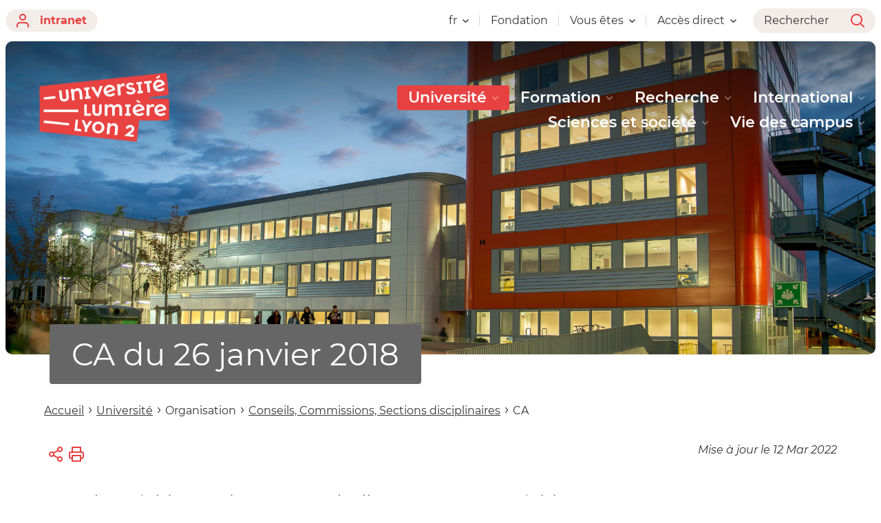

--- FILE ---
content_type: text/html;charset=UTF-8
request_url: https://www.univ-lyon2.fr/universite/conseils-commissions-sections-disciplinaires/ca-du-26-janvier-2018
body_size: 276626
content:




































<!DOCTYPE html>
<html class="no-js html" xmlns="http://www.w3.org/1999/xhtml" lang="fr">
<head>
    <meta name="viewport" content="width=device-width, initial-scale=1.0" />
    

















        
        <meta property="og:description" content="" />
        <meta property="og:title" content="CA du 26 janvier 2018 - Université Lumière Lyon 2" />
        <meta property="og:site_name" content="Université Lumière Lyon 2" />
        <meta property="og:type" content="article" />
        <meta property="og:url" content="https://www.univ-lyon2.fr/universite/conseils-commissions-sections-disciplinaires/ca-du-26-janvier-2018" />
        <meta property="og:image" content="https://www.univ-lyon2.fr/uas/ksup/LOGO/2_Logo_Rouge_Universit%C3%A9-lumiere-lyon-2_2025.png" />
<meta http-equiv="content-type" content="text/html; charset=utf-8" />
<title>CA du 26 janvier 2018 - Université Lumière Lyon 2</title>



    <link rel="canonical" href="https://www.univ-lyon2.fr/actes-administratifs-et-decisions/ca-du-26-janvier-2018" />

<link rel="icon" type="image/png" href="/uas/ksup/FAVICON/favicon_Plan+de+travail+1.jpeg" />
<meta http-equiv="pragma" content="no-cache" />

<link rel="schema.DC" href="http://purl.org/dc/elements/1.1/" />
<meta name="DC.Title" content="CA du 26 janvier 2018 - Université Lumière Lyon 2" />
<meta name="DC.Creator" content="Webmestre Université Lumière Lyon 2" />
<meta name="DC.Description" lang="fr-FR" content="" />
<meta name="DC.Publisher" content="Webmestre Université Lumière Lyon 2" />
<meta name="DC.Date.created" scheme="W3CDTF" content="20210314 17:46:31.0" />
<meta name="DC.Date.modified" scheme="W3CDTF" content="20220312 23:53:56.0" />
<meta name="DC.Language" scheme="RFC3066" content="fr-FR" />
<meta name="DC.Rights" content="Copyright &copy; Université Lumière Lyon 2" />

<meta name="description" content="" />
<meta name="author" lang="fr_FR" content="Webmestre Université Lumière Lyon 2" />
<meta name="Date-Creation-yyyymmdd" content="20210314 17:46:31.0" />
<meta name="Date-Revision-yyyymmdd" content="20220312 23:53:56.0" />
<meta name="copyright" content="Copyright &copy; Université Lumière Lyon 2" />
<meta name="reply-to" content="webmaster@univ-lyon2.fr" />
<meta name="category" content="Internet" />
<meta name="robots" content="index, follow" />
<meta name="distribution" content="global" />
<meta name="identifier-url" content="https://www.univ-lyon2.fr/" />
<meta name="resource-type" content="document" />
<meta name="expires" content="-1" />

    <meta name="google-site-verification" content="" />

<meta name="Generator" content="K-Sup (6.07.77)" />
<meta name="Formatter" content="K-Sup (6.07.77)" />

    <link rel="start" title="Accueil" href="https://www.univ-lyon2.fr/" />
    <link rel="alternate" type="application/rss+xml" title="Fil RSS des dix dernières actualités" href="https://www.univ-lyon2.fr/adminsite/webservices/export_rss.jsp?NOMBRE=10&amp;CODE_RUBRIQUE=ACCUEIL-FR&amp;LANGUE=0" />
    <link rel="stylesheet" type="text/css" media="print" href="https://www.univ-lyon2.fr/wro/styles-print/2aef917aa98e0431ddd1fe3593be4f85dbe0ec05.css"/>
    <link rel="stylesheet" type="text/css" media="screen" href="https://www.univ-lyon2.fr/wro/styles/ec5cf573c60e46692527256d64bd791f8b5bed93.css"/>
    <link rel="stylesheet" type="text/css" media="screen" href="https://www.univ-lyon2.fr/wro/jQueryCSS/9fd492f30acf3639ff98aaba5f3a683fe3057509.css"/>
    










<style type="text/css" media="screen">
:root {

    --eprivacy-font-family : 'Montserrat', sans-serif;

    --uas-couleur-2 : #5d5d5d;

    --uas-couleur-rgb-1 : 232,65,65;

    --uas-couleur-rgb-2 : 93,93,93;

    --eprivacy-couleur-principale-darker : #962a2a;

    --uas-couleur-1 : #e84141;

    --eprivacy-couleur-secondaire : #e84141;

    --eprivacy-couleur-principale : #f3edea;

}
</style>

    <script type="text/javascript">var html = document.getElementsByTagName('html')[0]; html.className = html.className.replace('no-js', 'js');</script>
    <script type="text/javascript" src="https://www.univ-lyon2.fr/wro/scripts/c432685cc598457d52d356180039c77da0935839.js"></script>
</head>
<body id="body" class="fiche article modele-institutionnel banner--has-background" data-toggle="#menu .active, .header_toggle .active, .actions-fiche .active, .topbar .active" data-toggle-event="toggle-main-menu" data-toggle-bubble data-menu data-menu-intranet data-menu-intranet itemtype="http://schema.org/WebPage" itemscope>
    <meta itemprop="http://schema.org/lastReviewed" content="2022-03-12" />
<meta itemprop="http://schema.org/lastReviewed" content="2022-03-12" />
<p id="liens_evitement">
    <a class="sr-only sr-only-focusable" href="#contenu-encadres">Aller au contenu</a>
    <a class="sr-only sr-only-focusable" href="#menu">Navigation</a>
    <a class="sr-only sr-only-focusable" href="#acces_directs-first">Accès directs</a>
    <a class="sr-only sr-only-focusable" href="#connexion-button">Connexion</a>
</p>

















<div class="menu-intranet">
    <button type="button" class="menu-intranet__close" data-toggle="body[data-menu-intranet]" data-toggle-class="show-menu-intranet">
        <svg height="14" width="14" viewBox="0 0 14 14">
            <title>Fermer le menu</title>
            <use xlink:href="/jsp/images/ulyon2-icons.svg#x"></use>
        </svg>
    </button>
    <a href="https://www.univ-lyon2.fr/" class="menu-intranet__logo">
        <img src="/uas/ksup/LOGO_INTRANET/2_Logo_Rouge_Universit%C3%A9-lumiere-lyon-2_2025.png" alt="Retour à la page d&#039;accueil"/>
    </a>
    <div class="menu-intranet__contents">
        <div class="menu-intranet__profil profil-detaille">
            
            <div class="profil-detaille__identite">
                
            </div>
            
            
            <div class="profil-detaille__liens">
                
                    <a href="https://profil.univ-lyon2.fr/">Mon compte</a>
                
                <a href="/identification/logout">Me déconnecter</a>
            </div>
        </div>
        <ul class="menu-intranet__applications intranet-applications">
            
                <li class="intranet-applications__item">
                    <a href="https://www.univ-lyon2.fr/applis" class="intranet-applications__link application">
                        
                            <img src="/medias/photo/applis_1574332878105-png" alt="" class="application__icon" />
                        
                        <span class="application__name">
                            Applis
                        </span>
                    </a>
                </li>
            
                <li class="intranet-applications__item">
                    <a href="https://www.univ-lyon2.fr/messagerie" class="intranet-applications__link application">
                        
                            <img src="/medias/photo/courrier_1574330078390-png" alt="" class="application__icon" />
                        
                        <span class="application__name">
                            Messagerie
                        </span>
                    </a>
                </li>
            
        </ul>
        <div class="menu-intranet__navigation intranet-navigation">
            <div class="intranet-navigation__title">
                Intranet
            </div>
            <ul class="intranet-navigation__menu">
                
            </ul>
        </div>
    </div>
</div>

<div id="main-content">
    <header class="header" itemscope itemtype="http://schema.org/WPHeader">
        <meta itemprop="name" content=""/>
        <meta itemprop="description" content="" />
        <meta itemprop="keywords" content="" />
        <div class="header__top topbar">
            <div class="topbar__zone topbar__zone--intranet">
                <button class="topbar__menu-button menu-button" type="button" data-toggle="body[data-menu]" data-toggle-class="active show-menu">
                    <div class="menu-button__closed">
                        <svg width="24" height="24" aria-hidden="true" viewBox="0 0 14 8">
                            <use xlink:href="/jsp/images/ulyon2-icons.svg#chevron-down"></use>
                        </svg>
                        <span class="sr-only">Ouvrir le</span> Menu
                    </div>
                    <div class="menu-button__opened">
                        <svg width="24" height="24" aria-hidden="true" viewBox="0 0 14 14">
                            <use xlink:href="/jsp/images/ulyon2-icons.svg#x"></use>
                        </svg>
                        <span class="sr-only">Fermer le</span> Menu
                    </div>
                </button>
                









    
    
        <a class="topbar__intranet-section intranet-section" href="/identification/" aria-hidden="false">
            <svg width="32" height="32" aria-hidden="true" viewBox="0 0 18 20">
                <use xlink:href="/jsp/images/ulyon2-icons.svg#user"></use>
            </svg>
            intranet
        </a>
    


            </div>
            <div class="topbar__zone">
                







    <div class="topbar__menu topbar__menu--versions">
        <button class="topbar__menu-button" type="button" data-toggle="[data-toggle-target='menu-langue']" data-toggle-class="active show-menu show-menu-intranet" data-toggle-group="menu" data-toggle-event="toggle-main-menu">
            fr
            <svg width="32" height="32" aria-hidden="true" viewBox="0 0 14 8">
                <use xlink:href="/jsp/images/ulyon2-icons.svg#chevron-down"></use>
            </svg>
        </button>
        <div class="topbar__menu-contents" data-toggle-target="menu-langue">
            <ul class="menu">
                        <li class="menu__item" lang="en">
                            <a class="menu__link " href="https://welcome.univ-lyon2.fr/" hreflang="en">
                                English
                            </a>
                        </li>
            </ul>
        </div>
    </div>



                



    <div class="topbar__menu topbar__menu--acces">
        
            
                <a href="https://fondation.univ-lyon2.fr/" class="topbar__menu-button ">
                    Fondation
                </a>
            
            
        
    </div>

    <div class="topbar__menu topbar__menu--acces">
        
            
            
                <button class="topbar__menu-button" type="button" data-toggle="[data-toggle-target='acces-1562144793643']" data-toggle-group="menu" data-toggle-class="active show-menu show-menu-intranet" data-toggle-event="toggle-main-menu">
                    Vous êtes
                    <svg width="32" height="32" aria-hidden="true" viewBox="0 0 14 8">
                        <use xlink:href="/jsp/images/ulyon2-icons.svg#chevron-down"></use>
                    </svg>
                </button>
                <div class="topbar__menu-contents" data-toggle-target="acces-1562144793643">
                    <ul class="menu">
                        
                            <li class="menu__item">
                                <a href="https://www.univ-lyon2.fr/candidat-e" class="menu__link ">
                                    Candidat.e
                                </a>
                            </li>
                        
                            <li class="menu__item">
                                <a href="https://www.univ-lyon2.fr/lyceen-ne" class="menu__link ">
                                    Lycéen.ne
                                </a>
                            </li>
                        
                            <li class="menu__item">
                                <a href="https://www.univ-lyon2.fr/etudiant-e-international-e" class="menu__link ">
                                    Étudiant.e international.e
                                </a>
                            </li>
                        
                            <li class="menu__item">
                                <a href="https://www.univ-lyon2.fr/presse-medias" class="menu__link ">
                                    Journaliste
                                </a>
                            </li>
                        
                            <li class="menu__item">
                                <a href="https://www.univ-lyon2.fr/entreprise-et-partenaire" class="menu__link ">
                                    Entreprise et Partenaire
                                </a>
                            </li>
                        
                    </ul>
                </div>
            
        
    </div>


                





<div class="topbar__menu topbar__menu--acces-direct">
    <button class="topbar__menu-button" type="button" data-toggle="[data-toggle-target='acces-direct']" data-toggle-group="menu" data-toggle-class="active show-menu show-menu-intranet" data-toggle-event="toggle-main-menu">
        Accès direct
        <svg width="32" height="32" aria-hidden="true" viewBox="0 0 14 8">
            <use xlink:href="/jsp/images/ulyon2-icons.svg#chevron-down"></use>
        </svg>
    </button>
    <div class="topbar__menu-contents" data-toggle-target="acces-direct">
        <ul class="menu">
            
                <li class="menu__item">
                    
                        
                        
                            <span class="menu__link">Les réseaux sociaux de l'Université</span>
                        
                    

                    <ul>
                        
                            <li>
                                <a href="https://www.univ-lyon2.fr/facebook-1" class="menu__link lien–externe lien_externe">Facebook</a>
                            </li>
                        
                            <li>
                                <a href="https://www.univ-lyon2.fr/instagram" class="menu__link lien–externe lien_externe">Instagram</a>
                            </li>
                        
                            <li>
                                <a href="https://www.univ-lyon2.fr/linkedin" class="menu__link lien–externe lien_externe">LinkedIn</a>
                            </li>
                        
                    </ul>
                </li>
            
                <li class="menu__item">
                    
                        
                            <a href="https://www.univ-lyon2.fr/agenda" class="menu__link ">L'agenda de l'Université</a>
                        
                        
                    

                    <ul>
                        
                            <li>
                                <a href="https://www.univ-lyon2.fr/agenda/aujourd-hui-a-l-universite" class="menu__link ">Aujourd'hui à l'Université</a>
                            </li>
                        
                            <li>
                                <a href="https://www.univ-lyon2.fr/agenda/cette-semaine-a-l-universite" class="menu__link ">Cette semaine à l'Université</a>
                            </li>
                        
                            <li>
                                <a href="https://www.univ-lyon2.fr/agenda/ce-mois-ci-a-l-universite" class="menu__link ">Ce mois-ci à l'Université</a>
                            </li>
                        
                    </ul>
                </li>
            
                <li class="menu__item">
                    
                        
                        
                            <span class="menu__link">Les sites de l'Université</span>
                        
                    

                    <ul>
                        
                            <li>
                                <a href="https://www.univ-lyon2.fr/site-des-bibliotheques-universitaires" class="menu__link lien–externe lien_externe">Les bibliothèques universitaires</a>
                            </li>
                        
                            <li>
                                <a href="https://www.univ-lyon2.fr/sites-d-ufr-facultes-et-instituts" class="menu__link ">Les UFR, facultés et instituts</a>
                            </li>
                        
                            <li>
                                <a href="https://www.univ-lyon2.fr/sites-de-laboratoires" class="menu__link ">Les laboratoires</a>
                            </li>
                        
                            <li>
                                <a href="https://www.univ-lyon2.fr/les-pul-presses-universitaires-de-lyon" class="menu__link lien–externe lien_externe">Les PUL - Presses universitaires de Lyon</a>
                            </li>
                        
                            <li>
                                <a href="https://www.univ-lyon2.fr/portail-hal-archives-ouvertes" class="menu__link lien–externe lien_externe">Le portail HAL Archives Ouvertes</a>
                            </li>
                        
                            <li>
                                <a href="https://www.univ-lyon2.fr/la-chaine-youtube" class="menu__link lien–externe lien_externe">La chaîne YouTube</a>
                            </li>
                        
                            <li>
                                <a href="https://www.univ-lyon2.fr/la-plateforme-dinscriptions" class="menu__link lien–externe lien_externe">La plateforme d'inscriptions</a>
                            </li>
                        
                    </ul>
                </li>
            
                <li class="menu__item">
                    
                        
                        
                            <span class="menu__link">Les sites d'UFR, facultés et instituts</span>
                        
                    

                    <ul>
                        
                            <li>
                                <a href="https://www.univ-lyon2.fr/ufr-anthropologie-sociologie-et-science-politique" class="menu__link lien–externe lien_externe">UFR Anthropologie, Sociologie et Science Politique</a>
                            </li>
                        
                            <li>
                                <a href="https://www.univ-lyon2.fr/ufr-de-sciences-economiques-et-de-gestion" class="menu__link lien–externe lien_externe">UFR de Sciences Économiques et de Gestion</a>
                            </li>
                        
                            <li>
                                <a href="https://www.univ-lyon2.fr/ufr-des-langues" class="menu__link lien–externe lien_externe">UFR des Langues</a>
                            </li>
                        
                            <li>
                                <a href="https://www.univ-lyon2.fr/ufr-lettres-sciences-du-langage-et-arts" class="menu__link lien–externe lien_externe">UFR Lettres, Sciences du Langage et Arts</a>
                            </li>
                        
                            <li>
                                <a href="https://www.univ-lyon2.fr/ufr-temps-et-territoires" class="menu__link lien–externe lien_externe">UFR Temps et Territoires</a>
                            </li>
                        
                            <li>
                                <a href="https://www.univ-lyon2.fr/faculte-de-droit-julie-victoire-daubie" class="menu__link lien–externe lien_externe">Faculté de Droit Julie-Victoire Daubié</a>
                            </li>
                        
                            <li>
                                <a href="https://www.univ-lyon2.fr/iut-lumiere" class="menu__link lien–externe lien_externe">IUT Lumière</a>
                            </li>
                        
                            <li>
                                <a href="https://www.univ-lyon2.fr/institut-d-etudes-du-travail-de-lyon" class="menu__link lien–externe lien_externe">Institut d'Études du Travail de Lyon</a>
                            </li>
                        
                            <li>
                                <a href="https://www.univ-lyon2.fr/institut-de-formation-syndicale-de-lyon" class="menu__link lien–externe lien_externe">Institut de Formation Syndicale de Lyon</a>
                            </li>
                        
                            <li>
                                <a href="https://www.univ-lyon2.fr/institut-de-la-communication" class="menu__link lien–externe lien_externe">Institut de la Communication</a>
                            </li>
                        
                            <li>
                                <a href="https://www.univ-lyon2.fr/institut-de-psychologie" class="menu__link lien–externe lien_externe">Institut de Psychologie de Lyon</a>
                            </li>
                        
                            <li>
                                <a href="https://www.univ-lyon2.fr/institut-des-sciences-et-pratiques-d-education-et-de-formation" class="menu__link lien–externe lien_externe">Institut des Sciences et Pratiques d’Education et de Formation</a>
                            </li>
                        
                            <li>
                                <a href="https://www.univ-lyon2.fr/centre-international-d-etudes-francaises" class="menu__link lien–externe lien_externe">Centre International d’Études Françaises</a>
                            </li>
                        
                    </ul>
                </li>
            
        </ul>
    </div>
</div>

                <div class="topbar__search-button-wrapper">
                    <button class="topbar__search-button topbar__menu-button" type="button" data-toggle="[data-toggle-target='search-popin']" data-toggle-group="menu" data-toggle-event="toggle-page-scroll">
                        <span>
                            Rechercher
                        </span>
                        <svg width="32" height="32" aria-hidden="true" viewBox="0 0 20 20">
                            <use xlink:href="/jsp/images/ulyon2-icons.svg#search"></use>
                        </svg>
                    </button>
                </div>
            </div>
        </div>

        <div class="banner-nav">
            <div class="menu-overlay"></div>
            <a href="https://www.univ-lyon2.fr/" class="banner__home">
                <img src="https://www.univ-lyon2.fr/uas/ksup/LOGO_MONOCHROME/2_Logo_Rouge_Universit%C3%A9-lumiere-lyon-2_2025.png" alt="Retour à la page d&#039;accueil" class="banner__logo">
                <img src="/uas/ksup/LOGO/2_Logo_Rouge_Universit%C3%A9-lumiere-lyon-2_2025.png" alt="Retour à la page d&#039;accueil" class="banner__logo banner__logo--alt">
            </a>
            <div class="banner__navigation navigation" id="menu" role="navigation" aria-expanded="false" itemscope itemtype="http://schema.org/SiteNavigationElement">
                










    
    <div class="menu__overlay" data-toggle="body[data-menu]" data-toggle-class="show-menu show-menu-intranet active"></div>
    <nav role="navigation">
        









    
    
        <a class="navigation__intranet-section intranet-section" href="/identification/" aria-hidden="true">
            <svg width="32" height="32" aria-hidden="true" viewBox="0 0 18 20">
                <use xlink:href="/jsp/images/ulyon2-icons.svg#user"></use>
            </svg>
            intranet
        </a>
    


        <div class="menu__level menu__level--0 menu_principal menu_principal--riche">
            
            <ul class="menu__level__items" itemtype="http://schema.org/SiteNavigationElement">
                
                    
                    
                    
                    
                    
                    <li class="menu__level__item menu__level__item--actif" data-toggle-id="1562143443286" itemtype="http://schema.org/ListItem">
                        
                        




<div class="item item--has-button item--has-link">
    
        
            
                
                <a class="item__control type_rubrique_7000" href="https://www.univ-lyon2.fr/universite" aria-expanded="false" itemprop="url">
                    <span class="item__label" itemprop="name">
                        Université
                    </span>
                </a>
            
            
                
                <button class="item__control" type="button" data-toggle="[data-toggle-id='1562143443286']" data-toggle-group="menu" data-toggle-event="toggle-main-menu"><!-- data-toggle-class="active show-menu show-menu-intranet"  -->
                    <span class="item__label" itemprop="name">
                            Université
                    </span>
                    <svg width="24" height="24" aria-hidden="true" viewBox="0 0 14 8">
                        <title>Ouvrir le menu</title>
                        <use xlink:href="/jsp/images/ulyon2-icons.svg#chevron-down"></use>
                    </svg>
                </button>
            
        
        
    
</div>

                        
                            <div class="menu__level menu__level--1" data-toggle-target>
                                
                                
                                    
                                    <div class="menu__level__parent">
                                        <a href="https://www.univ-lyon2.fr/universite" itemprop="url" class="">
                                            <span itemprop="name">
                                                Université
                                            </span>
                                            <svg width="32" height="32" aria-hidden="true" viewBox="0 0 18 14">
                                                <use xlink:href="/jsp/images/ulyon2-icons.svg#arrow-right"></use>
                                            </svg>
                                        </a>
                                    </div>
                                
                                
                                <ul class="menu__level__items" itemtype="http://schema.org/SiteNavigationElement">
                                    
                                        
                                        
                                        
                                        
                                        
                                        <li class="menu__level__item menu__level__item--first-column" data-toggle-id="1566219161676" itemtype="http://schema.org/ListItem">
                                            
                                            




<div class="item item--has-button">
    
        
            
            
                
                <button class="item__control" type="button" data-toggle="[data-toggle-id='1566219161676']" data-toggle-group="menu-1562143443286" data-toggle-event="toggle-main-menu"><!-- data-toggle-class="active show-menu show-menu-intranet"  -->
                    <span class="item__label" itemprop="name">
                            Présentation
                    </span>
                    <svg width="24" height="24" aria-hidden="true" viewBox="0 0 14 8">
                        <title>Ouvrir le menu</title>
                        <use xlink:href="/jsp/images/ulyon2-icons.svg#chevron-down"></use>
                    </svg>
                </button>
            
        
        
    
</div>

                                            
                                            





    <div class="menu__level menu__level--2" data-toggle-target>
            
        <ul class="menu__level__items" itemtype="http://schema.org/SiteNavigationElement">
            
                
                
                
                <li class="menu__level__item" data-toggle-id="1566219190922" itemtype="http://schema.org/ListItem">
                        
                    




<div class="item item--has-link">
    
        
            
                
                <a class="item__control type_rubrique_0001" href="https://www.univ-lyon2.fr/universite/decouvrir-l-universite" aria-expanded="false" itemprop="url">
                    <span class="item__label" itemprop="name">
                        Découvrir l'Université
                    </span>
                </a>
            
            
        
        
    
</div>

                        
                    






                </li>
            
                
                
                
                <li class="menu__level__item" data-toggle-id="1733851760116" itemtype="http://schema.org/ListItem">
                        
                    




<div class="item item--has-link">
    
        
            
                
                <a class="item__control type_rubrique_0001" href="https://www.univ-lyon2.fr/universite/chiffres-enquetes" aria-expanded="false" itemprop="url">
                    <span class="item__label" itemprop="name">
                        Chiffres et enquêtes
                    </span>
                </a>
            
            
        
        
    
</div>

                        
                    






                </li>
            
                
                
                
                <li class="menu__level__item" data-toggle-id="1741879980259" itemtype="http://schema.org/ListItem">
                        
                    




<div class="item item--has-link">
    
        
            
                
                <a class="item__control type_rubrique_0001" href="https://www.univ-lyon2.fr/universite/documents-institutionnels-1" aria-expanded="false" itemprop="url">
                    <span class="item__label" itemprop="name">
                        Documents institutionnels
                    </span>
                </a>
            
            
        
        
    
</div>

                        
                    






                </li>
            
        </ul>
            
    </div>


                                        </li>
                                    
                                        
                                        
                                        
                                        
                                        
                                        <li class="menu__level__item menu__level__item--first-column" data-toggle-id="1566211207307" itemtype="http://schema.org/ListItem">
                                            
                                            




<div class="item item--has-button">
    
        
            
            
                
                <button class="item__control" type="button" data-toggle="[data-toggle-id='1566211207307']" data-toggle-group="menu-1562143443286" data-toggle-event="toggle-main-menu"><!-- data-toggle-class="active show-menu show-menu-intranet"  -->
                    <span class="item__label" itemprop="name">
                            Lieux, sites et campus
                    </span>
                    <svg width="24" height="24" aria-hidden="true" viewBox="0 0 14 8">
                        <title>Ouvrir le menu</title>
                        <use xlink:href="/jsp/images/ulyon2-icons.svg#chevron-down"></use>
                    </svg>
                </button>
            
        
        
    
</div>

                                            
                                            





    <div class="menu__level menu__level--2" data-toggle-target>
            
        <ul class="menu__level__items" itemtype="http://schema.org/SiteNavigationElement">
            
                
                
                
                <li class="menu__level__item" data-toggle-id="1566211306300" itemtype="http://schema.org/ListItem">
                        
                    




<div class="item item--has-link">
    
        
            
                
                <a class="item__control type_rubrique_0001" href="https://www.univ-lyon2.fr/universite/lieux-sites-campus" aria-expanded="false" itemprop="url">
                    <span class="item__label" itemprop="name">
                        Campus Berges du Rhône, campus Porte des Alpes, site Rachais, site Vinatier
                    </span>
                </a>
            
            
        
        
    
</div>

                        
                    






                </li>
            
                
                
                
                <li class="menu__level__item" data-toggle-id="1566210907771" itemtype="http://schema.org/ListItem">
                        
                    




<div class="item item--has-link">
    
        
            
                
                <a class="item__control type_rubrique_0001" href="https://www.univ-lyon2.fr/universite/mumo" aria-expanded="false" itemprop="url">
                    <span class="item__label" itemprop="name">
                        Musée des Moulages
                    </span>
                </a>
            
            
        
        
    
</div>

                        
                    






                </li>
            
        </ul>
            
    </div>


                                        </li>
                                    
                                        
                                        
                                        
                                        
                                        
                                        <li class="menu__level__item menu__level__item--first-column menu__level__item--actif" data-toggle-id="1566207810313" itemtype="http://schema.org/ListItem">
                                            
                                            




<div class="item item--has-button">
    
        
            
            
                
                <button class="item__control" type="button" data-toggle="[data-toggle-id='1566207810313']" data-toggle-group="menu-1562143443286" data-toggle-event="toggle-main-menu"><!-- data-toggle-class="active show-menu show-menu-intranet"  -->
                    <span class="item__label" itemprop="name">
                            Organisation
                    </span>
                    <svg width="24" height="24" aria-hidden="true" viewBox="0 0 14 8">
                        <title>Ouvrir le menu</title>
                        <use xlink:href="/jsp/images/ulyon2-icons.svg#chevron-down"></use>
                    </svg>
                </button>
            
        
        
    
</div>

                                            
                                            





    <div class="menu__level menu__level--2" data-toggle-target>
            
        <ul class="menu__level__items" itemtype="http://schema.org/SiteNavigationElement">
            
                
                
                
                <li class="menu__level__item" data-toggle-id="1566207876180" itemtype="http://schema.org/ListItem">
                        
                    




<div class="item item--has-link">
    
        
            
                
                <a class="item__control type_rubrique_0001" href="https://www.univ-lyon2.fr/universite/gouvernance" aria-expanded="false" itemprop="url">
                    <span class="item__label" itemprop="name">
                        Gouvernance : Présidence, vice-présidence
                    </span>
                </a>
            
            
        
        
    
</div>

                        
                    






                </li>
            
                
                
                
                <li class="menu__level__item" data-toggle-id="1566208017233" itemtype="http://schema.org/ListItem">
                        
                    




<div class="item item--has-link">
    
        
            
                
                <a class="item__control type_rubrique_0001" href="https://www.univ-lyon2.fr/universite/structures-et-services" aria-expanded="false" itemprop="url">
                    <span class="item__label" itemprop="name">
                        Structures et services : directions, services, UFR, facultés, composantes, laboratoires et équipes de recherche
                    </span>
                </a>
            
            
        
        
    
</div>

                        
                    






                </li>
            
                
                
                
                <li class="menu__level__item menu__level__item--actif" data-toggle-id="1566207906311" itemtype="http://schema.org/ListItem">
                        
                    




<div class="item item--has-link">
    
        
            
                
                <a class="item__control type_rubrique_0001" href="https://www.univ-lyon2.fr/universite/conseils-commissions-sections-disciplinaires" aria-expanded="false" itemprop="url">
                    <span class="item__label" itemprop="name">
                        Conseils, Commissions, Sections disciplinaires
                    </span>
                </a>
            
            
        
        
    
</div>

                        
                    






                </li>
            
        </ul>
            
    </div>


                                        </li>
                                    
                                        
                                        
                                        
                                        
                                        
                                        <li class="menu__level__item menu__level__item--first-column" data-toggle-id="1566208751023" itemtype="http://schema.org/ListItem">
                                            
                                            




<div class="item item--has-button">
    
        
            
            
                
                <button class="item__control" type="button" data-toggle="[data-toggle-id='1566208751023']" data-toggle-group="menu-1562143443286" data-toggle-event="toggle-main-menu"><!-- data-toggle-class="active show-menu show-menu-intranet"  -->
                    <span class="item__label" itemprop="name">
                            Actualités
                    </span>
                    <svg width="24" height="24" aria-hidden="true" viewBox="0 0 14 8">
                        <title>Ouvrir le menu</title>
                        <use xlink:href="/jsp/images/ulyon2-icons.svg#chevron-down"></use>
                    </svg>
                </button>
            
        
        
    
</div>

                                            
                                            





    <div class="menu__level menu__level--2" data-toggle-target>
            
        <ul class="menu__level__items" itemtype="http://schema.org/SiteNavigationElement">
            
                
                
                
                <li class="menu__level__item" data-toggle-id="1562145725002" itemtype="http://schema.org/ListItem">
                        
                    




<div class="item item--has-link">
    
        
            
                
                <a class="item__control type_rubrique_0500" href="https://www.univ-lyon2.fr/universite/agenda" aria-expanded="false" itemprop="url">
                    <span class="item__label" itemprop="name">
                        Agenda de l'Université
                    </span>
                </a>
            
            
        
        
    
</div>

                        
                    






                </li>
            
                
                
                
                <li class="menu__level__item" data-toggle-id="1566208894960" itemtype="http://schema.org/ListItem">
                        
                    




<div class="item item--has-link">
    
        
            
                
                <a class="item__control type_rubrique_0001" href="https://www.univ-lyon2.fr/universite/actualites-universitaires" aria-expanded="false" itemprop="url">
                    <span class="item__label" itemprop="name">
                        Actualités universitaires
                    </span>
                </a>
            
            
        
        
    
</div>

                        
                    






                </li>
            
                
                
                
                <li class="menu__level__item" data-toggle-id="1566209020508" itemtype="http://schema.org/ListItem">
                        
                    




<div class="item item--has-link">
    
        
            
                
                <a class="item__control type_rubrique_0001" href="https://www.univ-lyon2.fr/universite/on-en-parle-dans-les-medias" aria-expanded="false" itemprop="url">
                    <span class="item__label" itemprop="name">
                        On en parle dans les médias
                    </span>
                </a>
            
            
        
        
    
</div>

                        
                    






                </li>
            
                
                
                
                <li class="menu__level__item" data-toggle-id="1566209303221" itemtype="http://schema.org/ListItem">
                        
                    




<div class="item item--has-link">
    
        
            
                
                <a class="item__control type_rubrique_0001" href="https://www.univ-lyon2.fr/universite/publications" aria-expanded="false" itemprop="url">
                    <span class="item__label" itemprop="name">
                        Publications et ouvrages
                    </span>
                </a>
            
            
        
        
    
</div>

                        
                    






                </li>
            
                
                
                
                <li class="menu__level__item" data-toggle-id="1566219050774" itemtype="http://schema.org/ListItem">
                        
                    




<div class="item item--has-link">
    
        
            
                
                <a class="item__control type_rubrique_0001" href="https://www.univ-lyon2.fr/universite/bourses-prix-et-distinctions" aria-expanded="false" itemprop="url">
                    <span class="item__label" itemprop="name">
                        Bourses, prix et distinctions
                    </span>
                </a>
            
            
        
        
    
</div>

                        
                    






                </li>
            
                
                
                
                <li class="menu__level__item" data-toggle-id="1610997800313" itemtype="http://schema.org/ListItem">
                        
                    




<div class="item item--has-link">
    
        
            
                
                <a class="item__control type_rubrique_0001" href="https://www.univ-lyon2.fr/universite/hommage-in-memoriam" aria-expanded="false" itemprop="url">
                    <span class="item__label" itemprop="name">
                        Hommage - In memoriam
                    </span>
                </a>
            
            
        
        
    
</div>

                        
                    






                </li>
            
        </ul>
            
    </div>


                                        </li>
                                    
                                        
                                        
                                        
                                        
                                        
                                        <li class="menu__level__item menu__level__item--last-column" data-toggle-id="1580131848902" itemtype="http://schema.org/ListItem">
                                            
                                            




<div class="item item--has-button">
    
        
            
            
                
                <button class="item__control" type="button" data-toggle="[data-toggle-id='1580131848902']" data-toggle-group="menu-1562143443286" data-toggle-event="toggle-main-menu"><!-- data-toggle-class="active show-menu show-menu-intranet"  -->
                    <span class="item__label" itemprop="name">
                            Les grands projets
                    </span>
                    <svg width="24" height="24" aria-hidden="true" viewBox="0 0 14 8">
                        <title>Ouvrir le menu</title>
                        <use xlink:href="/jsp/images/ulyon2-icons.svg#chevron-down"></use>
                    </svg>
                </button>
            
        
        
    
</div>

                                            
                                            





    <div class="menu__level menu__level--2" data-toggle-target>
            
        <ul class="menu__level__items" itemtype="http://schema.org/SiteNavigationElement">
            
                
                
                
                <li class="menu__level__item" data-toggle-id="1580131891080" itemtype="http://schema.org/ListItem">
                        
                    




<div class="item item--has-link">
    
        
            
                
                <a class="item__control type_rubrique_0001" href="https://www.univ-lyon2.fr/universite/evolution-campus-pda" aria-expanded="false" itemprop="url">
                    <span class="item__label" itemprop="name">
                        L'évolution du campus Porte des Alpes
                    </span>
                </a>
            
            
        
        
    
</div>

                        
                    






                </li>
            
                
                
                
                <li class="menu__level__item" data-toggle-id="1650469072530" itemtype="http://schema.org/ListItem">
                        
                    




<div class="item item--has-link">
    
        
            
                
                <a class="item__control type_rubrique_0001" href="https://www.univ-lyon2.fr/universite/shape-medlyon" aria-expanded="false" itemprop="url">
                    <span class="item__label" itemprop="name">
                        Projet SHAPE-Med@Lyon
                    </span>
                </a>
            
            
        
        
    
</div>

                        
                    






                </li>
            
                
                
                
                <li class="menu__level__item" data-toggle-id="1650530188731" itemtype="http://schema.org/ListItem">
                        
                    




<div class="item item--has-link">
    
        
            
                
                <a class="item__control type_rubrique_0001" href="https://www.univ-lyon2.fr/universite/labellisation-science-avec-et-pour-la-societe" aria-expanded="false" itemprop="url">
                    <span class="item__label" itemprop="name">
                        Labellisation Science avec et pour la société
                    </span>
                </a>
            
            
        
        
    
</div>

                        
                    






                </li>
            
                
                
                
                <li class="menu__level__item" data-toggle-id="1617724628404" itemtype="http://schema.org/ListItem">
                        
                    




<div class="item item--has-link">
    
        
            
                
                <a class="item__control type_rubrique_0001" href="https://www.univ-lyon2.fr/universite/france-relance-renovation-des-campus-et-transition-energetique" aria-expanded="false" itemprop="url">
                    <span class="item__label" itemprop="name">
                        France relance - Rénovation des campus et transition énergétique
                    </span>
                </a>
            
            
        
        
    
</div>

                        
                    






                </li>
            
                
                
                
                <li class="menu__level__item" data-toggle-id="1761754251655" itemtype="http://schema.org/ListItem">
                        
                    




<div class="item item--has-link">
    
        
            
                
                <a class="item__control type_rubrique_0001" href="https://www.univ-lyon2.fr/universite/lalliance-bauhaus4eu" aria-expanded="false" itemprop="url">
                    <span class="item__label" itemprop="name">
                        Alliance BAUHAUS4EU
                    </span>
                </a>
            
            
        
        
    
</div>

                        
                    






                </li>
            
        </ul>
            
    </div>


                                        </li>
                                    
                                        
                                        
                                        
                                        
                                        
                                        <li class="menu__level__item menu__level__item--last-column" data-toggle-id="1566208450472" itemtype="http://schema.org/ListItem">
                                            
                                            




<div class="item item--has-button">
    
        
            
            
                
                <button class="item__control" type="button" data-toggle="[data-toggle-id='1566208450472']" data-toggle-group="menu-1562143443286" data-toggle-event="toggle-main-menu"><!-- data-toggle-class="active show-menu show-menu-intranet"  -->
                    <span class="item__label" itemprop="name">
                            Labellisations, partenaires et consortium
                    </span>
                    <svg width="24" height="24" aria-hidden="true" viewBox="0 0 14 8">
                        <title>Ouvrir le menu</title>
                        <use xlink:href="/jsp/images/ulyon2-icons.svg#chevron-down"></use>
                    </svg>
                </button>
            
        
        
    
</div>

                                            
                                            





    <div class="menu__level menu__level--2" data-toggle-target>
            
        <ul class="menu__level__items" itemtype="http://schema.org/SiteNavigationElement">
            
                
                
                
                <li class="menu__level__item" data-toggle-id="1566208593549" itemtype="http://schema.org/ListItem">
                        
                    




<div class="item item--has-link">
    
        
            
                
                <a class="item__control type_rubrique_0001" href="https://www.univ-lyon2.fr/universite/membre-partenaire" aria-expanded="false" itemprop="url">
                    <span class="item__label" itemprop="name">
                        Science avec et pour la société, HRS4R, Bienvenue en France, Génération 2024, Qualité FLE, France Relance / AUREF, UVED, Lyon 2030, AMSCT / BAUHAUS4EU
                    </span>
                </a>
            
            
        
        
    
</div>

                        
                    






                </li>
            
        </ul>
            
    </div>


                                        </li>
                                    
                                        
                                        
                                        
                                        
                                        
                                        <li class="menu__level__item menu__level__item--last-column" data-toggle-id="1566212499172" itemtype="http://schema.org/ListItem">
                                            
                                            




<div class="item item--has-button item--has-link">
    
        
            
                
                <a class="item__control type_rubrique_7000" href="https://www.univ-lyon2.fr/universite/engagements" aria-expanded="false" itemprop="url">
                    <span class="item__label" itemprop="name">
                        Engagements
                    </span>
                </a>
            
            
                
                <button class="item__control" type="button" data-toggle="[data-toggle-id='1566212499172']" data-toggle-group="menu-1562143443286" data-toggle-event="toggle-main-menu"><!-- data-toggle-class="active show-menu show-menu-intranet"  -->
                    <span class="item__label" itemprop="name">
                            Engagements
                    </span>
                    <svg width="24" height="24" aria-hidden="true" viewBox="0 0 14 8">
                        <title>Ouvrir le menu</title>
                        <use xlink:href="/jsp/images/ulyon2-icons.svg#chevron-down"></use>
                    </svg>
                </button>
            
        
        
    
</div>

                                            
                                            





    <div class="menu__level menu__level--2" data-toggle-target>
            
        <ul class="menu__level__items" itemtype="http://schema.org/SiteNavigationElement">
            
                
                
                
                <li class="menu__level__item" data-toggle-id="1566212702712" itemtype="http://schema.org/ListItem">
                        
                    




<div class="item item--has-link">
    
        
            
                
                <a class="item__control type_rubrique_0001" href="https://www.univ-lyon2.fr/universite/engagements/pour-une-politique-inclusive-du-handicap" aria-expanded="false" itemprop="url">
                    <span class="item__label" itemprop="name">
                        Pour une politique inclusive du Handicap
                    </span>
                </a>
            
            
        
        
    
</div>

                        
                    






                </li>
            
                
                
                
                <li class="menu__level__item" data-toggle-id="1605173472313" itemtype="http://schema.org/ListItem">
                        
                    




<div class="item item--has-link">
    
        
            
                
                <a class="item__control type_rubrique_0001" href="https://www.univ-lyon2.fr/universite/engagements/lutte-contre-la-precarite-etudiante" aria-expanded="false" itemprop="url">
                    <span class="item__label" itemprop="name">
                        Lutte contre la précarité étudiante
                    </span>
                </a>
            
            
        
        
    
</div>

                        
                    






                </li>
            
                
                
                
                <li class="menu__level__item" data-toggle-id="1566214772799" itemtype="http://schema.org/ListItem">
                        
                    




<div class="item item--has-link">
    
        
            
                
                <a class="item__control type_rubrique_0001" href="https://www.univ-lyon2.fr/universite/engagements/dd-rse" aria-expanded="false" itemprop="url">
                    <span class="item__label" itemprop="name">
                        Développement durable - Responsabilité sociétale et environnementale (DD-RSE)
                    </span>
                </a>
            
            
        
        
    
</div>

                        
                    






                </li>
            
                
                
                
                <li class="menu__level__item" data-toggle-id="1566212638950" itemtype="http://schema.org/ListItem">
                        
                    




<div class="item item--has-link">
    
        
            
                
                <a class="item__control type_rubrique_0001" href="https://www.univ-lyon2.fr/universite/engagements/lutte-contre-toutes-les-formes-de-discrimination" aria-expanded="false" itemprop="url">
                    <span class="item__label" itemprop="name">
                        Lutte contre toutes les formes de discrimination
                    </span>
                </a>
            
            
        
        
    
</div>

                        
                    






                </li>
            
        </ul>
            
    </div>


                                        </li>
                                    
                                        
                                        
                                        
                                        
                                        
                                        <li class="menu__level__item menu__level__item--last-column" data-toggle-id="1566215304504" itemtype="http://schema.org/ListItem">
                                            
                                            




<div class="item item--has-button">
    
        
            
            
                
                <button class="item__control" type="button" data-toggle="[data-toggle-id='1566215304504']" data-toggle-group="menu-1562143443286" data-toggle-event="toggle-main-menu"><!-- data-toggle-class="active show-menu show-menu-intranet"  -->
                    <span class="item__label" itemprop="name">
                            Recrutement et concours
                    </span>
                    <svg width="24" height="24" aria-hidden="true" viewBox="0 0 14 8">
                        <title>Ouvrir le menu</title>
                        <use xlink:href="/jsp/images/ulyon2-icons.svg#chevron-down"></use>
                    </svg>
                </button>
            
        
        
    
</div>

                                            
                                            





    <div class="menu__level menu__level--2" data-toggle-target>
            
        <ul class="menu__level__items" itemtype="http://schema.org/SiteNavigationElement">
            
                
                
                
                <li class="menu__level__item" data-toggle-id="1566215344009" itemtype="http://schema.org/ListItem">
                        
                    




<div class="item item--has-link">
    
        
            
                
                <a class="item__control type_rubrique_0001" href="https://www.univ-lyon2.fr/universite/recrutement-et-concours" aria-expanded="false" itemprop="url">
                    <span class="item__label" itemprop="name">
                        Personnels BIATSS, Enseignants-chercheurs, Travailleurs en situation de handicap, Étudiants
                    </span>
                </a>
            
            
        
        
    
</div>

                        
                    






                </li>
            
        </ul>
            
    </div>


                                        </li>
                                    
                                </ul>
                                
                                
                            </div>
                        
                    </li>
                
                    
                    
                    
                    
                    
                    <li class="menu__level__item" data-toggle-id="1562142615491" itemtype="http://schema.org/ListItem">
                        
                        




<div class="item item--has-button item--has-link">
    
        
            
                
                <a class="item__control type_rubrique_7000" href="https://www.univ-lyon2.fr/formation" aria-expanded="false" itemprop="url">
                    <span class="item__label" itemprop="name">
                        Formation
                    </span>
                </a>
            
            
                
                <button class="item__control" type="button" data-toggle="[data-toggle-id='1562142615491']" data-toggle-group="menu" data-toggle-event="toggle-main-menu"><!-- data-toggle-class="active show-menu show-menu-intranet"  -->
                    <span class="item__label" itemprop="name">
                            Formation
                    </span>
                    <svg width="24" height="24" aria-hidden="true" viewBox="0 0 14 8">
                        <title>Ouvrir le menu</title>
                        <use xlink:href="/jsp/images/ulyon2-icons.svg#chevron-down"></use>
                    </svg>
                </button>
            
        
        
    
</div>

                        
                            <div class="menu__level menu__level--1" data-toggle-target>
                                
                                
                                    
                                    <div class="menu__level__parent">
                                        <a href="https://www.univ-lyon2.fr/formation" itemprop="url" class="">
                                            <span itemprop="name">
                                                Formation
                                            </span>
                                            <svg width="32" height="32" aria-hidden="true" viewBox="0 0 18 14">
                                                <use xlink:href="/jsp/images/ulyon2-icons.svg#arrow-right"></use>
                                            </svg>
                                        </a>
                                    </div>
                                
                                
                                <ul class="menu__level__items" itemtype="http://schema.org/SiteNavigationElement">
                                    
                                        
                                        
                                        
                                        
                                        
                                        <li class="menu__level__item menu__level__item--first-column" data-toggle-id="1566221963942" itemtype="http://schema.org/ListItem">
                                            
                                            




<div class="item item--has-button">
    
        
            
            
                
                <button class="item__control" type="button" data-toggle="[data-toggle-id='1566221963942']" data-toggle-group="menu-1562142615491" data-toggle-event="toggle-main-menu"><!-- data-toggle-class="active show-menu show-menu-intranet"  -->
                    <span class="item__label" itemprop="name">
                            Notre offre de formation
                    </span>
                    <svg width="24" height="24" aria-hidden="true" viewBox="0 0 14 8">
                        <title>Ouvrir le menu</title>
                        <use xlink:href="/jsp/images/ulyon2-icons.svg#chevron-down"></use>
                    </svg>
                </button>
            
        
        
    
</div>

                                            
                                            





    <div class="menu__level menu__level--2" data-toggle-target>
            
        <ul class="menu__level__items" itemtype="http://schema.org/SiteNavigationElement">
            
                
                
                
                <li class="menu__level__item" data-toggle-id="1566221981000" itemtype="http://schema.org/ListItem">
                        
                    




<div class="item item--has-link">
    
        
            
                
                <a class="item__control type_rubrique_0001" href="https://www.univ-lyon2.fr/formation/nos-formations" aria-expanded="false" itemprop="url">
                    <span class="item__label" itemprop="name">
                        Catalogue des formations
                    </span>
                </a>
            
            
        
        
    
</div>

                        
                    






                </li>
            
        </ul>
            
    </div>


                                        </li>
                                    
                                        
                                        
                                        
                                        
                                        
                                        <li class="menu__level__item menu__level__item--first-column" data-toggle-id="1566223377552" itemtype="http://schema.org/ListItem">
                                            
                                            




<div class="item item--has-button">
    
        
            
            
                
                <button class="item__control" type="button" data-toggle="[data-toggle-id='1566223377552']" data-toggle-group="menu-1562142615491" data-toggle-event="toggle-main-menu"><!-- data-toggle-class="active show-menu show-menu-intranet"  -->
                    <span class="item__label" itemprop="name">
                            Candidatures, Inscriptions
                    </span>
                    <svg width="24" height="24" aria-hidden="true" viewBox="0 0 14 8">
                        <title>Ouvrir le menu</title>
                        <use xlink:href="/jsp/images/ulyon2-icons.svg#chevron-down"></use>
                    </svg>
                </button>
            
        
        
    
</div>

                                            
                                            





    <div class="menu__level menu__level--2" data-toggle-target>
            
        <ul class="menu__level__items" itemtype="http://schema.org/SiteNavigationElement">
            
                
                
                
                <li class="menu__level__item" data-toggle-id="1566224634269" itemtype="http://schema.org/ListItem">
                        
                    




<div class="item item--has-link">
    
        
            
                
                <a class="item__control type_rubrique_0001" href="https://www.univ-lyon2.fr/formation/candidatures" aria-expanded="false" itemprop="url">
                    <span class="item__label" itemprop="name">
                        Candidature / Pré-inscription
                    </span>
                </a>
            
            
        
        
    
</div>

                        
                    






                </li>
            
                
                
                
                <li class="menu__level__item" data-toggle-id="1572001107967" itemtype="http://schema.org/ListItem">
                        
                    




<div class="item item--has-link">
    
        
            
                
                <a class="item__control type_rubrique_0001" href="https://www.univ-lyon2.fr/formation/inscriptions" aria-expanded="false" itemprop="url">
                    <span class="item__label" itemprop="name">
                        Inscriptions
                    </span>
                </a>
            
            
        
        
    
</div>

                        
                    






                </li>
            
                
                
                
                <li class="menu__level__item" data-toggle-id="1755610240287" itemtype="http://schema.org/ListItem">
                        
                    




<div class="item item--has-link">
    
        
            
                
                <a class="item__control type_rubrique_0001" href="https://www.univ-lyon2.fr/formation/calendrier-universitaire-1" aria-expanded="false" itemprop="url">
                    <span class="item__label" itemprop="name">
                        Calendrier universitaire
                    </span>
                </a>
            
            
        
        
    
</div>

                        
                    






                </li>
            
        </ul>
            
    </div>


                                        </li>
                                    
                                        
                                        
                                        
                                        
                                        
                                        <li class="menu__level__item menu__level__item--first-column" data-toggle-id="1566222333733" itemtype="http://schema.org/ListItem">
                                            
                                            




<div class="item item--has-button">
    
        
            
            
                
                <button class="item__control" type="button" data-toggle="[data-toggle-id='1566222333733']" data-toggle-group="menu-1562142615491" data-toggle-event="toggle-main-menu"><!-- data-toggle-class="active show-menu show-menu-intranet"  -->
                    <span class="item__label" itemprop="name">
                            Formation tout au long de la vie
                    </span>
                    <svg width="24" height="24" aria-hidden="true" viewBox="0 0 14 8">
                        <title>Ouvrir le menu</title>
                        <use xlink:href="/jsp/images/ulyon2-icons.svg#chevron-down"></use>
                    </svg>
                </button>
            
        
        
    
</div>

                                            
                                            





    <div class="menu__level menu__level--2" data-toggle-target>
            
        <ul class="menu__level__items" itemtype="http://schema.org/SiteNavigationElement">
            
                
                
                
                <li class="menu__level__item" data-toggle-id="1566222496029" itemtype="http://schema.org/ListItem">
                        
                    




<div class="item item--has-link">
    
        
            
                
                <a class="item__control type_rubrique_0001" href="https://www.univ-lyon2.fr/formation/formation-continue" aria-expanded="false" itemprop="url">
                    <span class="item__label" itemprop="name">
                        Formation continue - Développer des compétences
                    </span>
                </a>
            
            
        
        
    
</div>

                        
                    






                </li>
            
                
                
                
                <li class="menu__level__item" data-toggle-id="1587712946679" itemtype="http://schema.org/ListItem">
                        
                    




<div class="item item--has-link">
    
        
            
                
                <a class="item__control type_rubrique_0001" href="https://www.univ-lyon2.fr/formation/alternance-1" aria-expanded="false" itemprop="url">
                    <span class="item__label" itemprop="name">
                        Formations en alternance
                    </span>
                </a>
            
            
        
        
    
</div>

                        
                    






                </li>
            
                
                
                
                <li class="menu__level__item" data-toggle-id="1566222670976" itemtype="http://schema.org/ListItem">
                        
                    




<div class="item item--has-link">
    
        
            
                
                <a class="item__control type_rubrique_0001" href="https://www.univ-lyon2.fr/formation/colloques-conferences-seminaires" aria-expanded="false" itemprop="url">
                    <span class="item__label" itemprop="name">
                        Colloques, conférences, séminaires
                    </span>
                </a>
            
            
        
        
    
</div>

                        
                    






                </li>
            
        </ul>
            
    </div>


                                        </li>
                                    
                                        
                                        
                                        
                                        
                                        
                                        <li class="menu__level__item menu__level__item--first-column" data-toggle-id="1566228661977" itemtype="http://schema.org/ListItem">
                                            
                                            




<div class="item item--has-button">
    
        
            
            
                
                <button class="item__control" type="button" data-toggle="[data-toggle-id='1566228661977']" data-toggle-group="menu-1562142615491" data-toggle-event="toggle-main-menu"><!-- data-toggle-class="active show-menu show-menu-intranet"  -->
                    <span class="item__label" itemprop="name">
                            Certifications
                    </span>
                    <svg width="24" height="24" aria-hidden="true" viewBox="0 0 14 8">
                        <title>Ouvrir le menu</title>
                        <use xlink:href="/jsp/images/ulyon2-icons.svg#chevron-down"></use>
                    </svg>
                </button>
            
        
        
    
</div>

                                            
                                            





    <div class="menu__level menu__level--2" data-toggle-target>
            
        <ul class="menu__level__items" itemtype="http://schema.org/SiteNavigationElement">
            
                
                
                
                <li class="menu__level__item" data-toggle-id="1566228765405" itemtype="http://schema.org/ListItem">
                        
                    




<div class="item item--has-link">
    
        
            
                
                <a class="item__control type_rubrique_0001" href="https://www.univ-lyon2.fr/formation/cles-toeic-pix" aria-expanded="false" itemprop="url">
                    <span class="item__label" itemprop="name">
                        CLES, TOEIC, Pix
                    </span>
                </a>
            
            
        
        
    
</div>

                        
                    






                </li>
            
        </ul>
            
    </div>


                                        </li>
                                    
                                        
                                        
                                        
                                        
                                        
                                        <li class="menu__level__item menu__level__item--first-column" data-toggle-id="1566287010183" itemtype="http://schema.org/ListItem">
                                            
                                            




<div class="item item--has-button">
    
        
            
            
                
                <button class="item__control" type="button" data-toggle="[data-toggle-id='1566287010183']" data-toggle-group="menu-1562142615491" data-toggle-event="toggle-main-menu"><!-- data-toggle-class="active show-menu show-menu-intranet"  -->
                    <span class="item__label" itemprop="name">
                            Prépa concours Métiers de l'enseignement
                    </span>
                    <svg width="24" height="24" aria-hidden="true" viewBox="0 0 14 8">
                        <title>Ouvrir le menu</title>
                        <use xlink:href="/jsp/images/ulyon2-icons.svg#chevron-down"></use>
                    </svg>
                </button>
            
        
        
    
</div>

                                            
                                            





    <div class="menu__level menu__level--2" data-toggle-target>
            
        <ul class="menu__level__items" itemtype="http://schema.org/SiteNavigationElement">
            
                
                
                
                <li class="menu__level__item" data-toggle-id="1566287143736" itemtype="http://schema.org/ListItem">
                        
                    




<div class="item item--has-link">
    
        
            
                
                <a class="item__control type_rubrique_0001" href="https://www.univ-lyon2.fr/formation/masters-meef-agregation" aria-expanded="false" itemprop="url">
                    <span class="item__label" itemprop="name">
                        MASTERS MEEF 1er et 2nd degrés CAPES, CAFEP, CAPET - Agrégation
                    </span>
                </a>
            
            
        
        
    
</div>

                        
                    






                </li>
            
        </ul>
            
    </div>


                                        </li>
                                    
                                        
                                        
                                        
                                        
                                        
                                        <li class="menu__level__item menu__level__item--last-column" data-toggle-id="1566223987601" itemtype="http://schema.org/ListItem">
                                            
                                            




<div class="item item--has-button">
    
        
            
            
                
                <button class="item__control" type="button" data-toggle="[data-toggle-id='1566223987601']" data-toggle-group="menu-1562142615491" data-toggle-event="toggle-main-menu"><!-- data-toggle-class="active show-menu show-menu-intranet"  -->
                    <span class="item__label" itemprop="name">
                            Internationaliser vos études
                    </span>
                    <svg width="24" height="24" aria-hidden="true" viewBox="0 0 14 8">
                        <title>Ouvrir le menu</title>
                        <use xlink:href="/jsp/images/ulyon2-icons.svg#chevron-down"></use>
                    </svg>
                </button>
            
        
        
    
</div>

                                            
                                            





    <div class="menu__level menu__level--2" data-toggle-target>
            
        <ul class="menu__level__items" itemtype="http://schema.org/SiteNavigationElement">
            
                
                
                
                <li class="menu__level__item" data-toggle-id="1566224848199" itemtype="http://schema.org/ListItem">
                        
                    




<div class="item item--has-link">
    
        
            
                
                <a class="item__control type_rubrique_0001" href="https://www.univ-lyon2.fr/formation/minerve" aria-expanded="false" itemprop="url">
                    <span class="item__label" itemprop="name">
                        Programme International MINERVE (PIM)
                    </span>
                </a>
            
            
        
        
    
</div>

                        
                    






                </li>
            
                
                
                
                <li class="menu__level__item" data-toggle-id="1566224836889" itemtype="http://schema.org/ListItem">
                        
                    




<div class="item item--has-link">
    
        
            
                
                <a class="item__control type_rubrique_0001" href="https://www.univ-lyon2.fr/formation/dpi" aria-expanded="false" itemprop="url">
                    <span class="item__label" itemprop="name">
                        Diplômes en Partenariat International
                    </span>
                </a>
            
            
        
        
    
</div>

                        
                    






                </li>
            
                
                
                
                <li class="menu__level__item" data-toggle-id="1566228440315" itemtype="http://schema.org/ListItem">
                        
                    




<div class="item item--has-link">
    
        
            
                
                <a class="item__control type_rubrique_0001" href="https://www.univ-lyon2.fr/formation/mobilite" aria-expanded="false" itemprop="url">
                    <span class="item__label" itemprop="name">
                        Mobilité d'études
                    </span>
                </a>
            
            
        
        
    
</div>

                        
                    






                </li>
            
                
                
                
                <li class="menu__level__item" data-toggle-id="1566226307853" itemtype="http://schema.org/ListItem">
                        
                    




<div class="item item--has-link">
    
        
            
                
                <a class="item__control type_rubrique_0001" href="https://www.univ-lyon2.fr/formation/apprendre-pratiquer-une-langue" aria-expanded="false" itemprop="url">
                    <span class="item__label" itemprop="name">
                        Apprendre et pratiquer une langue
                    </span>
                </a>
            
            
        
        
    
</div>

                        
                    






                </li>
            
        </ul>
            
    </div>


                                        </li>
                                    
                                        
                                        
                                        
                                        
                                        
                                        <li class="menu__level__item menu__level__item--last-column" data-toggle-id="1694601101542" itemtype="http://schema.org/ListItem">
                                            
                                            




<div class="item item--has-button">
    
        
            
            
                
                <button class="item__control" type="button" data-toggle="[data-toggle-id='1694601101542']" data-toggle-group="menu-1562142615491" data-toggle-event="toggle-main-menu"><!-- data-toggle-class="active show-menu show-menu-intranet"  -->
                    <span class="item__label" itemprop="name">
                            Pédagogie
                    </span>
                    <svg width="24" height="24" aria-hidden="true" viewBox="0 0 14 8">
                        <title>Ouvrir le menu</title>
                        <use xlink:href="/jsp/images/ulyon2-icons.svg#chevron-down"></use>
                    </svg>
                </button>
            
        
        
    
</div>

                                            
                                            





    <div class="menu__level menu__level--2" data-toggle-target>
            
        <ul class="menu__level__items" itemtype="http://schema.org/SiteNavigationElement">
            
                
                
                
                <li class="menu__level__item" data-toggle-id="1694601185239" itemtype="http://schema.org/ListItem">
                        
                    




<div class="item item--has-link">
    
        
            
                
                <a class="item__control type_rubrique_0001" href="https://www.univ-lyon2.fr/formation/ambition-pedagogique-de-luniversite" aria-expanded="false" itemprop="url">
                    <span class="item__label" itemprop="name">
                        Ambition pédagogique de l'Université
                    </span>
                </a>
            
            
        
        
    
</div>

                        
                    






                </li>
            
                
                
                
                <li class="menu__level__item" data-toggle-id="1694601243253" itemtype="http://schema.org/ListItem">
                        
                    




<div class="item item--has-link">
    
        
            
                
                <a class="item__control type_rubrique_0001" href="https://www.univ-lyon2.fr/formation/projets-pluripartenaires-et-reseaux" aria-expanded="false" itemprop="url">
                    <span class="item__label" itemprop="name">
                        Projets pluripartenaires et réseaux
                    </span>
                </a>
            
            
        
        
    
</div>

                        
                    






                </li>
            
        </ul>
            
    </div>


                                        </li>
                                    
                                        
                                        
                                        
                                        
                                        
                                        <li class="menu__level__item menu__level__item--last-column" data-toggle-id="1566230059259" itemtype="http://schema.org/ListItem">
                                            
                                            




<div class="item item--has-button">
    
        
            
            
                
                <button class="item__control" type="button" data-toggle="[data-toggle-id='1566230059259']" data-toggle-group="menu-1562142615491" data-toggle-event="toggle-main-menu"><!-- data-toggle-class="active show-menu show-menu-intranet"  -->
                    <span class="item__label" itemprop="name">
                            Accompagnement, Orientation
                    </span>
                    <svg width="24" height="24" aria-hidden="true" viewBox="0 0 14 8">
                        <title>Ouvrir le menu</title>
                        <use xlink:href="/jsp/images/ulyon2-icons.svg#chevron-down"></use>
                    </svg>
                </button>
            
        
        
    
</div>

                                            
                                            





    <div class="menu__level menu__level--2" data-toggle-target>
            
        <ul class="menu__level__items" itemtype="http://schema.org/SiteNavigationElement">
            
                
                
                
                <li class="menu__level__item" data-toggle-id="1566223136996" itemtype="http://schema.org/ListItem">
                        
                    




<div class="item item--has-link">
    
        
            
                
                <a class="item__control type_rubrique_0001" href="https://www.univ-lyon2.fr/formation/dispositifs-d-accompagnement" aria-expanded="false" itemprop="url">
                    <span class="item__label" itemprop="name">
                        Dispositifs d'accompagnement et de réussite
                    </span>
                </a>
            
            
        
        
    
</div>

                        
                    






                </li>
            
                
                
                
                <li class="menu__level__item" data-toggle-id="1566230266236" itemtype="http://schema.org/ListItem">
                        
                    




<div class="item item--has-link">
    
        
            
                
                <a class="item__control type_rubrique_0001" href="https://www.univ-lyon2.fr/formation/construire-son-projet-d-etudes" aria-expanded="false" itemprop="url">
                    <span class="item__label" itemprop="name">
                        Construire son projet d'études
                    </span>
                </a>
            
            
        
        
    
</div>

                        
                    






                </li>
            
        </ul>
            
    </div>


                                        </li>
                                    
                                        
                                        
                                        
                                        
                                        
                                        <li class="menu__level__item menu__level__item--last-column" data-toggle-id="1566227084700" itemtype="http://schema.org/ListItem">
                                            
                                            




<div class="item item--has-button">
    
        
            
            
                
                <button class="item__control" type="button" data-toggle="[data-toggle-id='1566227084700']" data-toggle-group="menu-1562142615491" data-toggle-event="toggle-main-menu"><!-- data-toggle-class="active show-menu show-menu-intranet"  -->
                    <span class="item__label" itemprop="name">
                            Insertion professionnelle
                    </span>
                    <svg width="24" height="24" aria-hidden="true" viewBox="0 0 14 8">
                        <title>Ouvrir le menu</title>
                        <use xlink:href="/jsp/images/ulyon2-icons.svg#chevron-down"></use>
                    </svg>
                </button>
            
        
        
    
</div>

                                            
                                            





    <div class="menu__level menu__level--2" data-toggle-target>
            
        <ul class="menu__level__items" itemtype="http://schema.org/SiteNavigationElement">
            
                
                
                
                <li class="menu__level__item" data-toggle-id="1566226701643" itemtype="http://schema.org/ListItem">
                        
                    




<div class="item item--has-link">
    
        
            
                
                <a class="item__control type_rubrique_0001" href="https://www.univ-lyon2.fr/formation/stages" aria-expanded="false" itemprop="url">
                    <span class="item__label" itemprop="name">
                        Stages et insertion
                    </span>
                </a>
            
            
        
        
    
</div>

                        
                    






                </li>
            
                
                
                
                <li class="menu__level__item" data-toggle-id="1566286734204" itemtype="http://schema.org/ListItem">
                        
                    




<div class="item item--has-link">
    
        
            
                
                <a class="item__control type_rubrique_0001" href="https://www.univ-lyon2.fr/formation/jobteaser" aria-expanded="false" itemprop="url">
                    <span class="item__label" itemprop="name">
                        JobTeaser la plateforme de stages et emplois
                    </span>
                </a>
            
            
        
        
    
</div>

                        
                    






                </li>
            
                
                
                
                <li class="menu__level__item" data-toggle-id="1566226682049" itemtype="http://schema.org/ListItem">
                        
                    




<div class="item item--has-link">
    
        
            
                
                <a class="item__control type_rubrique_0001" href="https://www.univ-lyon2.fr/formation/entrepreneuriat" aria-expanded="false" itemprop="url">
                    <span class="item__label" itemprop="name">
                        Entrepreneuriat étudiant
                    </span>
                </a>
            
            
        
        
    
</div>

                        
                    






                </li>
            
                
                
                
                <li class="menu__level__item" data-toggle-id="1566227467221" itemtype="http://schema.org/ListItem">
                        
                    




<div class="item item--has-link">
    
        
            
                
                <a class="item__control type_rubrique_0001" href="https://www.univ-lyon2.fr/formation/devenir-des-diplomes" aria-expanded="false" itemprop="url">
                    <span class="item__label" itemprop="name">
                        Devenir des diplômés
                    </span>
                </a>
            
            
        
        
    
</div>

                        
                    






                </li>
            
        </ul>
            
    </div>


                                        </li>
                                    
                                </ul>
                                
                                
                            </div>
                        
                    </li>
                
                    
                    
                    
                    
                    
                    <li class="menu__level__item" data-toggle-id="1562142760929" itemtype="http://schema.org/ListItem">
                        
                        




<div class="item item--has-button item--has-link">
    
        
            
                
                <a class="item__control type_rubrique_7000" href="https://www.univ-lyon2.fr/recherche-15" aria-expanded="false" itemprop="url">
                    <span class="item__label" itemprop="name">
                        Recherche
                    </span>
                </a>
            
            
                
                <button class="item__control" type="button" data-toggle="[data-toggle-id='1562142760929']" data-toggle-group="menu" data-toggle-event="toggle-main-menu"><!-- data-toggle-class="active show-menu show-menu-intranet"  -->
                    <span class="item__label" itemprop="name">
                            Recherche
                    </span>
                    <svg width="24" height="24" aria-hidden="true" viewBox="0 0 14 8">
                        <title>Ouvrir le menu</title>
                        <use xlink:href="/jsp/images/ulyon2-icons.svg#chevron-down"></use>
                    </svg>
                </button>
            
        
        
    
</div>

                        
                            <div class="menu__level menu__level--1" data-toggle-target>
                                
                                
                                    
                                    <div class="menu__level__parent">
                                        <a href="https://www.univ-lyon2.fr/recherche-15" itemprop="url" class="">
                                            <span itemprop="name">
                                                Recherche
                                            </span>
                                            <svg width="32" height="32" aria-hidden="true" viewBox="0 0 18 14">
                                                <use xlink:href="/jsp/images/ulyon2-icons.svg#arrow-right"></use>
                                            </svg>
                                        </a>
                                    </div>
                                
                                
                                <ul class="menu__level__items" itemtype="http://schema.org/SiteNavigationElement">
                                    
                                        
                                        
                                        
                                        
                                        
                                        <li class="menu__level__item menu__level__item--first-column" data-toggle-id="1573213515778" itemtype="http://schema.org/ListItem">
                                            
                                            




<div class="item item--has-button">
    
        
            
            
                
                <button class="item__control" type="button" data-toggle="[data-toggle-id='1573213515778']" data-toggle-group="menu-1562142760929" data-toggle-event="toggle-main-menu"><!-- data-toggle-class="active show-menu show-menu-intranet"  -->
                    <span class="item__label" itemprop="name">
                            La recherche à Lyon 2
                    </span>
                    <svg width="24" height="24" aria-hidden="true" viewBox="0 0 14 8">
                        <title>Ouvrir le menu</title>
                        <use xlink:href="/jsp/images/ulyon2-icons.svg#chevron-down"></use>
                    </svg>
                </button>
            
        
        
    
</div>

                                            
                                            





    <div class="menu__level menu__level--2" data-toggle-target>
            
        <ul class="menu__level__items" itemtype="http://schema.org/SiteNavigationElement">
            
                
                
                
                <li class="menu__level__item" data-toggle-id="1573213745100" itemtype="http://schema.org/ListItem">
                        
                    




<div class="item item--has-link">
    
        
            
                
                <a class="item__control type_rubrique_0001" href="https://www.univ-lyon2.fr/recherche/presentation" aria-expanded="false" itemprop="url">
                    <span class="item__label" itemprop="name">
                        La politique de recherche
                    </span>
                </a>
            
            
        
        
    
</div>

                        
                    






                </li>
            
                
                
                
                <li class="menu__level__item" data-toggle-id="1573213763636" itemtype="http://schema.org/ListItem">
                        
                    




<div class="item item--has-link">
    
        
            
                
                <a class="item__control type_rubrique_0001" href="https://www.univ-lyon2.fr/recherche/la-commission-recherche" aria-expanded="false" itemprop="url">
                    <span class="item__label" itemprop="name">
                        La Direction de la recherche (DRED)
                    </span>
                </a>
            
            
        
        
    
</div>

                        
                    






                </li>
            
                
                
                
                <li class="menu__level__item" data-toggle-id="1573213793377" itemtype="http://schema.org/ListItem">
                        
                    




<div class="item item--has-link">
    
        
            
                
                <a class="item__control type_rubrique_0001" href="https://www.univ-lyon2.fr/recherche/les-federations-de-recherche" aria-expanded="false" itemprop="url">
                    <span class="item__label" itemprop="name">
                        Les structures de recherche
                    </span>
                </a>
            
            
        
        
    
</div>

                        
                    






                </li>
            
        </ul>
            
    </div>


                                        </li>
                                    
                                        
                                        
                                        
                                        
                                        
                                        <li class="menu__level__item menu__level__item--first-column" data-toggle-id="1578993878651" itemtype="http://schema.org/ListItem">
                                            
                                            




<div class="item item--has-button">
    
        
            
            
                
                <button class="item__control" type="button" data-toggle="[data-toggle-id='1578993878651']" data-toggle-group="menu-1562142760929" data-toggle-event="toggle-main-menu"><!-- data-toggle-class="active show-menu show-menu-intranet"  -->
                    <span class="item__label" itemprop="name">
                            Recherche partenariale et valorisation
                    </span>
                    <svg width="24" height="24" aria-hidden="true" viewBox="0 0 14 8">
                        <title>Ouvrir le menu</title>
                        <use xlink:href="/jsp/images/ulyon2-icons.svg#chevron-down"></use>
                    </svg>
                </button>
            
        
        
    
</div>

                                            
                                            





    <div class="menu__level menu__level--2" data-toggle-target>
            
        <ul class="menu__level__items" itemtype="http://schema.org/SiteNavigationElement">
            
                
                
                
                <li class="menu__level__item" data-toggle-id="1578995211054" itemtype="http://schema.org/ListItem">
                        
                    




<div class="item item--has-link">
    
        
            
                
                <a class="item__control type_rubrique_0001" href="https://www.univ-lyon2.fr/recherche/une-recherche-largement-ouverte-sur-la-societe" aria-expanded="false" itemprop="url">
                    <span class="item__label" itemprop="name">
                        Une recherche ouverte sur la société
                    </span>
                </a>
            
            
        
        
    
</div>

                        
                    






                </li>
            
                
                
                
                <li class="menu__level__item" data-toggle-id="1578995234036" itemtype="http://schema.org/ListItem">
                        
                    




<div class="item item--has-link">
    
        
            
                
                <a class="item__control type_rubrique_0001" href="https://www.univ-lyon2.fr/recherche/quelques-projets-de-valorisation" aria-expanded="false" itemprop="url">
                    <span class="item__label" itemprop="name">
                        Quelques projets de valorisation
                    </span>
                </a>
            
            
        
        
    
</div>

                        
                    






                </li>
            
                
                
                
                <li class="menu__level__item" data-toggle-id="1578995254131" itemtype="http://schema.org/ListItem">
                        
                    




<div class="item item--has-link">
    
        
            
                
                <a class="item__control type_rubrique_0001" href="https://www.univ-lyon2.fr/recherche/les-competences-et-les-plateformes" aria-expanded="false" itemprop="url">
                    <span class="item__label" itemprop="name">
                        Les compétences et les plateformes
                    </span>
                </a>
            
            
        
        
    
</div>

                        
                    






                </li>
            
        </ul>
            
    </div>


                                        </li>
                                    
                                        
                                        
                                        
                                        
                                        
                                        <li class="menu__level__item menu__level__item--first-column" data-toggle-id="1573213634241" itemtype="http://schema.org/ListItem">
                                            
                                            




<div class="item item--has-button">
    
        
            
            
                
                <button class="item__control" type="button" data-toggle="[data-toggle-id='1573213634241']" data-toggle-group="menu-1562142760929" data-toggle-event="toggle-main-menu"><!-- data-toggle-class="active show-menu show-menu-intranet"  -->
                    <span class="item__label" itemprop="name">
                            Actualités
                    </span>
                    <svg width="24" height="24" aria-hidden="true" viewBox="0 0 14 8">
                        <title>Ouvrir le menu</title>
                        <use xlink:href="/jsp/images/ulyon2-icons.svg#chevron-down"></use>
                    </svg>
                </button>
            
        
        
    
</div>

                                            
                                            





    <div class="menu__level menu__level--2" data-toggle-target>
            
        <ul class="menu__level__items" itemtype="http://schema.org/SiteNavigationElement">
            
                
                
                
                <li class="menu__level__item" data-toggle-id="1573215395564" itemtype="http://schema.org/ListItem">
                        
                    




<div class="item item--has-link">
    
        
            
                
                <a class="item__control type_rubrique_0001" href="https://www.univ-lyon2.fr/recherche/agenda-scientifique" aria-expanded="false" itemprop="url">
                    <span class="item__label" itemprop="name">
                        Agenda des manifestations scientifiques
                    </span>
                </a>
            
            
        
        
    
</div>

                        
                    






                </li>
            
                
                
                
                <li class="menu__level__item" data-toggle-id="1573215421035" itemtype="http://schema.org/ListItem">
                        
                    




<div class="item item--has-link">
    
        
            
                
                <a class="item__control type_rubrique_0001" href="https://www.univ-lyon2.fr/recherche/actualites" aria-expanded="false" itemprop="url">
                    <span class="item__label" itemprop="name">
                        Actualités de la recherche
                    </span>
                </a>
            
            
        
        
    
</div>

                        
                    






                </li>
            
                
                
                
                <li class="menu__level__item" data-toggle-id="1579700703977" itemtype="http://schema.org/ListItem">
                        
                    




<div class="item item--has-link">
    
        
            
                
                <a class="item__control type_rubrique_0001" href="https://www.univ-lyon2.fr/recherche/publications-de-nos-enseignant-es-chercheur-es" aria-expanded="false" itemprop="url">
                    <span class="item__label" itemprop="name">
                        Publications de nos enseignant.es-chercheur.es
                    </span>
                </a>
            
            
        
        
    
</div>

                        
                    






                </li>
            
        </ul>
            
    </div>


                                        </li>
                                    
                                        
                                        
                                        
                                        
                                        
                                        <li class="menu__level__item menu__level__item--last-column" data-toggle-id="1578993810037" itemtype="http://schema.org/ListItem">
                                            
                                            




<div class="item item--has-button">
    
        
            
            
                
                <button class="item__control" type="button" data-toggle="[data-toggle-id='1578993810037']" data-toggle-group="menu-1562142760929" data-toggle-event="toggle-main-menu"><!-- data-toggle-class="active show-menu show-menu-intranet"  -->
                    <span class="item__label" itemprop="name">
                            Études doctorales et HDR
                    </span>
                    <svg width="24" height="24" aria-hidden="true" viewBox="0 0 14 8">
                        <title>Ouvrir le menu</title>
                        <use xlink:href="/jsp/images/ulyon2-icons.svg#chevron-down"></use>
                    </svg>
                </button>
            
        
        
    
</div>

                                            
                                            





    <div class="menu__level menu__level--2" data-toggle-target>
            
        <ul class="menu__level__items" itemtype="http://schema.org/SiteNavigationElement">
            
                
                
                
                <li class="menu__level__item" data-toggle-id="1578994457886" itemtype="http://schema.org/ListItem">
                        
                    




<div class="item item--has-link">
    
        
            
                
                <a class="item__control type_rubrique_0001" href="https://www.univ-lyon2.fr/recherche/les-ecoles-doctorales" aria-expanded="false" itemprop="url">
                    <span class="item__label" itemprop="name">
                        Les écoles doctorales
                    </span>
                </a>
            
            
        
        
    
</div>

                        
                    






                </li>
            
                
                
                
                <li class="menu__level__item" data-toggle-id="1578994481221" itemtype="http://schema.org/ListItem">
                        
                    




<div class="item item--has-link">
    
        
            
                
                <a class="item__control type_rubrique_0001" href="https://www.univ-lyon2.fr/recherche/faire-un-doctorat" aria-expanded="false" itemprop="url">
                    <span class="item__label" itemprop="name">
                        Réaliser un doctorat
                    </span>
                </a>
            
            
        
        
    
</div>

                        
                    






                </li>
            
                
                
                
                <li class="menu__level__item" data-toggle-id="1578994502995" itemtype="http://schema.org/ListItem">
                        
                    




<div class="item item--has-link">
    
        
            
                
                <a class="item__control type_rubrique_0001" href="https://www.univ-lyon2.fr/recherche/faire-une-hdr" aria-expanded="false" itemprop="url">
                    <span class="item__label" itemprop="name">
                        Soutenir une HDR 
                    </span>
                </a>
            
            
        
        
    
</div>

                        
                    






                </li>
            
                
                
                
                <li class="menu__level__item" data-toggle-id="1578994524697" itemtype="http://schema.org/ListItem">
                        
                    




<div class="item item--has-link">
    
        
            
                
                <a class="item__control type_rubrique_0001" href="https://www.univ-lyon2.fr/recherche/demander-l-emeritat" aria-expanded="false" itemprop="url">
                    <span class="item__label" itemprop="name">
                        Demander l’éméritat
                    </span>
                </a>
            
            
        
        
    
</div>

                        
                    






                </li>
            
        </ul>
            
    </div>


                                        </li>
                                    
                                        
                                        
                                        
                                        
                                        
                                        <li class="menu__level__item menu__level__item--last-column" data-toggle-id="1578993858594" itemtype="http://schema.org/ListItem">
                                            
                                            




<div class="item item--has-button">
    
        
            
            
                
                <button class="item__control" type="button" data-toggle="[data-toggle-id='1578993858594']" data-toggle-group="menu-1562142760929" data-toggle-event="toggle-main-menu"><!-- data-toggle-class="active show-menu show-menu-intranet"  -->
                    <span class="item__label" itemprop="name">
                            International
                    </span>
                    <svg width="24" height="24" aria-hidden="true" viewBox="0 0 14 8">
                        <title>Ouvrir le menu</title>
                        <use xlink:href="/jsp/images/ulyon2-icons.svg#chevron-down"></use>
                    </svg>
                </button>
            
        
        
    
</div>

                                            
                                            





    <div class="menu__level menu__level--2" data-toggle-target>
            
        <ul class="menu__level__items" itemtype="http://schema.org/SiteNavigationElement">
            
                
                
                
                <li class="menu__level__item" data-toggle-id="1578995138291" itemtype="http://schema.org/ListItem">
                        
                    




<div class="item item--has-link">
    
        
            
                
                <a class="item__control type_rubrique_0001" href="https://www.univ-lyon2.fr/recherche/faire-un-doctorat-a-l-international" aria-expanded="false" itemprop="url">
                    <span class="item__label" itemprop="name">
                        Faire un doctorat à l’international
                    </span>
                </a>
            
            
        
        
    
</div>

                        
                    






                </li>
            
                
                
                
                <li class="menu__level__item" data-toggle-id="1578995169119" itemtype="http://schema.org/ListItem">
                        
                    




<div class="item item--has-link">
    
        
            
                
                <a class="item__control type_rubrique_0001" href="https://www.univ-lyon2.fr/recherche/venir-a-lyon-2-pour-faire-de-la-recherche" aria-expanded="false" itemprop="url">
                    <span class="item__label" itemprop="name">
                        Venir à Lyon 2 pour faire de la recherche
                    </span>
                </a>
            
            
        
        
    
</div>

                        
                    






                </li>
            
        </ul>
            
    </div>


                                        </li>
                                    
                                        
                                        
                                        
                                        
                                        
                                        <li class="menu__level__item menu__level__item--last-column" data-toggle-id="1566214829208" itemtype="http://schema.org/ListItem">
                                            
                                            




<div class="item item--has-button">
    
        
            
            
                
                <button class="item__control" type="button" data-toggle="[data-toggle-id='1566214829208']" data-toggle-group="menu-1562142760929" data-toggle-event="toggle-main-menu"><!-- data-toggle-class="active show-menu show-menu-intranet"  -->
                    <span class="item__label" itemprop="name">
                            La diffusion scientifique
                    </span>
                    <svg width="24" height="24" aria-hidden="true" viewBox="0 0 14 8">
                        <title>Ouvrir le menu</title>
                        <use xlink:href="/jsp/images/ulyon2-icons.svg#chevron-down"></use>
                    </svg>
                </button>
            
        
        
    
</div>

                                            
                                            





    <div class="menu__level menu__level--2" data-toggle-target>
            
        <ul class="menu__level__items" itemtype="http://schema.org/SiteNavigationElement">
            
                
                
                
                <li class="menu__level__item" data-toggle-id="1610537932002" itemtype="http://schema.org/ListItem">
                        
                    




<div class="item item--has-link">
    
        
            
                
                <a class="item__control type_rubrique_0001" href="https://www.univ-lyon2.fr/recherche/magazine" aria-expanded="false" itemprop="url">
                    <span class="item__label" itemprop="name">
                        RCHRCH, le magazine de la recherche
                    </span>
                </a>
            
            
        
        
    
</div>

                        
                    






                </li>
            
                
                
                
                <li class="menu__level__item" data-toggle-id="1566214845308" itemtype="http://schema.org/ListItem">
                        
                    




<div class="item item--has-link">
    
        
            
                
                <a class="item__control type_rubrique_0001" href="https://www.univ-lyon2.fr/recherche/publications-des-presses-universitaires-de-lyon" aria-expanded="false" itemprop="url">
                    <span class="item__label" itemprop="name">
                        Les Presses Universitaires de Lyon
                    </span>
                </a>
            
            
        
        
    
</div>

                        
                    






                </li>
            
                
                
                
                <li class="menu__level__item" data-toggle-id="1573216886861" itemtype="http://schema.org/ListItem">
                        
                    




<div class="item item--has-link">
    
        
            
                
                <a class="item__control type_rubrique_0001" href="https://www.univ-lyon2.fr/recherche/science-ouverte" aria-expanded="false" itemprop="url">
                    <span class="item__label" itemprop="name">
                        La politique de science ouverte
                    </span>
                </a>
            
            
        
        
    
</div>

                        
                    






                </li>
            
        </ul>
            
    </div>


                                        </li>
                                    
                                </ul>
                                
                                
                            </div>
                        
                    </li>
                
                    
                    
                    
                    
                    
                    <li class="menu__level__item" data-toggle-id="1562142814798" itemtype="http://schema.org/ListItem">
                        
                        




<div class="item item--has-button item--has-link">
    
        
            
                
                <a class="item__control type_rubrique_7000" href="https://www.univ-lyon2.fr/international" aria-expanded="false" itemprop="url">
                    <span class="item__label" itemprop="name">
                        International
                    </span>
                </a>
            
            
                
                <button class="item__control" type="button" data-toggle="[data-toggle-id='1562142814798']" data-toggle-group="menu" data-toggle-event="toggle-main-menu"><!-- data-toggle-class="active show-menu show-menu-intranet"  -->
                    <span class="item__label" itemprop="name">
                            International
                    </span>
                    <svg width="24" height="24" aria-hidden="true" viewBox="0 0 14 8">
                        <title>Ouvrir le menu</title>
                        <use xlink:href="/jsp/images/ulyon2-icons.svg#chevron-down"></use>
                    </svg>
                </button>
            
        
        
    
</div>

                        
                            <div class="menu__level menu__level--1" data-toggle-target>
                                
                                
                                    
                                    <div class="menu__level__parent">
                                        <a href="https://www.univ-lyon2.fr/international" itemprop="url" class="">
                                            <span itemprop="name">
                                                International
                                            </span>
                                            <svg width="32" height="32" aria-hidden="true" viewBox="0 0 18 14">
                                                <use xlink:href="/jsp/images/ulyon2-icons.svg#arrow-right"></use>
                                            </svg>
                                        </a>
                                    </div>
                                
                                
                                <ul class="menu__level__items" itemtype="http://schema.org/SiteNavigationElement">
                                    
                                        
                                        
                                        
                                        
                                        
                                        <li class="menu__level__item menu__level__item--first-column" data-toggle-id="1576657199423" itemtype="http://schema.org/ListItem">
                                            
                                            




<div class="item item--has-button">
    
        
            
            
                
                <button class="item__control" type="button" data-toggle="[data-toggle-id='1576657199423']" data-toggle-group="menu-1562142814798" data-toggle-event="toggle-main-menu"><!-- data-toggle-class="active show-menu show-menu-intranet"  -->
                    <span class="item__label" itemprop="name">
                            Stratégie et coopération internationale
                    </span>
                    <svg width="24" height="24" aria-hidden="true" viewBox="0 0 14 8">
                        <title>Ouvrir le menu</title>
                        <use xlink:href="/jsp/images/ulyon2-icons.svg#chevron-down"></use>
                    </svg>
                </button>
            
        
        
    
</div>

                                            
                                            





    <div class="menu__level menu__level--2" data-toggle-target>
            
        <ul class="menu__level__items" itemtype="http://schema.org/SiteNavigationElement">
            
                
                
                
                <li class="menu__level__item" data-toggle-id="1576657668874" itemtype="http://schema.org/ListItem">
                        
                    




<div class="item item--has-link">
    
        
            
                
                <a class="item__control type_rubrique_0001" href="https://www.univ-lyon2.fr/international/missions-service-a-luniversite" aria-expanded="false" itemprop="url">
                    <span class="item__label" itemprop="name">
                        L'international à l'université
                    </span>
                </a>
            
            
        
        
    
</div>

                        
                    






                </li>
            
                
                
                
                <li class="menu__level__item" data-toggle-id="1761754359295" itemtype="http://schema.org/ListItem">
                        
                    




<div class="item item--has-link">
    
        
            
                
                <a class="item__control type_rubrique_0001" href="https://www.univ-lyon2.fr/international/alliance-bauhaus4eu" aria-expanded="false" itemprop="url">
                    <span class="item__label" itemprop="name">
                        Alliance BAUHAUS4EU
                    </span>
                </a>
            
            
        
        
    
</div>

                        
                    






                </li>
            
                
                
                
                <li class="menu__level__item" data-toggle-id="1725346395893" itemtype="http://schema.org/ListItem">
                        
                    




<div class="item item--has-link">
    
        
            
                
                <a class="item__control type_rubrique_0001" href="https://www.univ-lyon2.fr/international/accords-de-cooperation-2" aria-expanded="false" itemprop="url">
                    <span class="item__label" itemprop="name">
                        Accords de coopération
                    </span>
                </a>
            
            
        
        
    
</div>

                        
                    






                </li>
            
                
                
                
                <li class="menu__level__item" data-toggle-id="1726233544050" itemtype="http://schema.org/ListItem">
                        
                    




<div class="item item--has-link">
    
        
            
                
                <a class="item__control type_rubrique_0001" href="https://www.univ-lyon2.fr/international/donnez-une-dimension-internationale-a-vos-etudes" aria-expanded="false" itemprop="url">
                    <span class="item__label" itemprop="name">
                        Donnez une dimension internationale à vos études
                    </span>
                </a>
            
            
        
        
    
</div>

                        
                    






                </li>
            
                
                
                
                <li class="menu__level__item" data-toggle-id="1725357190146" itemtype="http://schema.org/ListItem">
                        
                    




<div class="item item--has-link">
    
        
            
                
                <a class="item__control type_rubrique_0001" href="https://www.univ-lyon2.fr/international/mobilite-des-personnels-2" aria-expanded="false" itemprop="url">
                    <span class="item__label" itemprop="name">
                        Mobilité des personnels
                    </span>
                </a>
            
            
        
        
    
</div>

                        
                    






                </li>
            
        </ul>
            
    </div>


                                        </li>
                                    
                                        
                                        
                                        
                                        
                                        
                                        <li class="menu__level__item menu__level__item--first-column" data-toggle-id="1580390358606" itemtype="http://schema.org/ListItem">
                                            
                                            




<div class="item item--has-button">
    
        
            
            
                
                <button class="item__control" type="button" data-toggle="[data-toggle-id='1580390358606']" data-toggle-group="menu-1562142814798" data-toggle-event="toggle-main-menu"><!-- data-toggle-class="active show-menu show-menu-intranet"  -->
                    <span class="item__label" itemprop="name">
                            Internationalisation à domicile
                    </span>
                    <svg width="24" height="24" aria-hidden="true" viewBox="0 0 14 8">
                        <title>Ouvrir le menu</title>
                        <use xlink:href="/jsp/images/ulyon2-icons.svg#chevron-down"></use>
                    </svg>
                </button>
            
        
        
    
</div>

                                            
                                            





    <div class="menu__level menu__level--2" data-toggle-target>
            
        <ul class="menu__level__items" itemtype="http://schema.org/SiteNavigationElement">
            
                
                
                
                <li class="menu__level__item" data-toggle-id="1726044211793" itemtype="http://schema.org/ListItem">
                        
                    




<div class="item item--has-link">
    
        
            
                
                <a class="item__control type_rubrique_0001" href="https://www.univ-lyon2.fr/international/programme-international-minerve" aria-expanded="false" itemprop="url">
                    <span class="item__label" itemprop="name">
                        Programme International MINERVE
                    </span>
                </a>
            
            
        
        
    
</div>

                        
                    






                </li>
            
                
                
                
                <li class="menu__level__item" data-toggle-id="1580390408240" itemtype="http://schema.org/ListItem">
                        
                    




<div class="item item--has-link">
    
        
            
                
                <a class="item__control type_rubrique_0001" href="https://www.univ-lyon2.fr/international/pci-bip" aria-expanded="false" itemprop="url">
                    <span class="item__label" itemprop="name">
                        Programmes Courts Internationaux – Blended Intensive Programs
                    </span>
                </a>
            
            
        
        
    
</div>

                        
                    






                </li>
            
        </ul>
            
    </div>


                                        </li>
                                    
                                        
                                        
                                        
                                        
                                        
                                        <li class="menu__level__item menu__level__item--first-column" data-toggle-id="1566286645860" itemtype="http://schema.org/ListItem">
                                            
                                            




<div class="item item--has-button">
    
        
            
            
                
                <button class="item__control" type="button" data-toggle="[data-toggle-id='1566286645860']" data-toggle-group="menu-1562142814798" data-toggle-event="toggle-main-menu"><!-- data-toggle-class="active show-menu show-menu-intranet"  -->
                    <span class="item__label" itemprop="name">
                            Venir étudier à l'Université
                    </span>
                    <svg width="24" height="24" aria-hidden="true" viewBox="0 0 14 8">
                        <title>Ouvrir le menu</title>
                        <use xlink:href="/jsp/images/ulyon2-icons.svg#chevron-down"></use>
                    </svg>
                </button>
            
        
        
    
</div>

                                            
                                            





    <div class="menu__level menu__level--2" data-toggle-target>
            
        <ul class="menu__level__items" itemtype="http://schema.org/SiteNavigationElement">
            
                
                
                
                <li class="menu__level__item" data-toggle-id="1580213671641" itemtype="http://schema.org/ListItem">
                        
                    




<div class="item item--has-link">
    
        
            
                
                <a class="item__control type_rubrique_0001" href="https://www.univ-lyon2.fr/international/en-programme-dechange" aria-expanded="false" itemprop="url">
                    <span class="item__label" itemprop="name">
                        En programme d'échange
                    </span>
                </a>
            
            
        
        
    
</div>

                        
                    






                </li>
            
                
                
                
                <li class="menu__level__item" data-toggle-id="1725360423580" itemtype="http://schema.org/ListItem">
                        
                    




<div class="item item--has-link">
    
        
            
                
                <a class="item__control type_rubrique_0001" href="https://www.univ-lyon2.fr/international/a-titre-individuel-hors-echange-2" aria-expanded="false" itemprop="url">
                    <span class="item__label" itemprop="name">
                        À titre individuel / Hors échange
                    </span>
                </a>
            
            
        
        
    
</div>

                        
                    






                </li>
            
                
                
                
                <li class="menu__level__item" data-toggle-id="1725360349569" itemtype="http://schema.org/ListItem">
                        
                    




<div class="item item--has-link">
    
        
            
                
                <a class="item__control type_rubrique_0004" href="https://www.univ-lyon2.fr/international/apprendre-le-francais-1" aria-expanded="false" itemprop="url">
                    <span class="item__label" itemprop="name">
                        Apprendre le français
                    </span>
                </a>
            
            
        
        
    
</div>

                        
                    






                </li>
            
                
                
                
                <li class="menu__level__item" data-toggle-id="1725360021512" itemtype="http://schema.org/ListItem">
                        
                    




<div class="item item--has-link">
    
        
            
                
                <a class="item__control type_rubrique_0001" href="https://www.univ-lyon2.fr/international/bureau-des-etudiants-internationaux-bei" aria-expanded="false" itemprop="url">
                    <span class="item__label" itemprop="name">
                        Bureau des Étudiants Internationaux (BEI)
                    </span>
                </a>
            
            
        
        
    
</div>

                        
                    






                </li>
            
        </ul>
            
    </div>


                                        </li>
                                    
                                        
                                        
                                        
                                        
                                        
                                        <li class="menu__level__item menu__level__item--first-column" data-toggle-id="1580212636669" itemtype="http://schema.org/ListItem">
                                            
                                            




<div class="item item--has-button">
    
        
            
            
                
                <button class="item__control" type="button" data-toggle="[data-toggle-id='1580212636669']" data-toggle-group="menu-1562142814798" data-toggle-event="toggle-main-menu"><!-- data-toggle-class="active show-menu show-menu-intranet"  -->
                    <span class="item__label" itemprop="name">
                            Partir à l'étranger
                    </span>
                    <svg width="24" height="24" aria-hidden="true" viewBox="0 0 14 8">
                        <title>Ouvrir le menu</title>
                        <use xlink:href="/jsp/images/ulyon2-icons.svg#chevron-down"></use>
                    </svg>
                </button>
            
        
        
    
</div>

                                            
                                            





    <div class="menu__level menu__level--2" data-toggle-target>
            
        <ul class="menu__level__items" itemtype="http://schema.org/SiteNavigationElement">
            
                
                
                
                <li class="menu__level__item" data-toggle-id="1580212692804" itemtype="http://schema.org/ListItem">
                        
                    




<div class="item item--has-link">
    
        
            
                
                <a class="item__control type_rubrique_0001" href="https://www.univ-lyon2.fr/international/partir-1" aria-expanded="false" itemprop="url">
                    <span class="item__label" itemprop="name">
                        Étudier à l'étranger
                    </span>
                </a>
            
            
        
        
    
</div>

                        
                    






                </li>
            
                
                
                
                <li class="menu__level__item" data-toggle-id="1725357625876" itemtype="http://schema.org/ListItem">
                        
                    




<div class="item item--has-link">
    
        
            
                
                <a class="item__control type_rubrique_0001" href="https://www.univ-lyon2.fr/international/faire-un-stage-a-letranger-5" aria-expanded="false" itemprop="url">
                    <span class="item__label" itemprop="name">
                        Faire un stage à l'étranger
                    </span>
                </a>
            
            
        
        
    
</div>

                        
                    






                </li>
            
        </ul>
            
    </div>


                                        </li>
                                    
                                        
                                        
                                        
                                        
                                        
                                        <li class="menu__level__item menu__level__item--last-column" data-toggle-id="1580212010608" itemtype="http://schema.org/ListItem">
                                            
                                            




<div class="item item--has-button">
    
        
            
            
                
                <button class="item__control" type="button" data-toggle="[data-toggle-id='1580212010608']" data-toggle-group="menu-1562142814798" data-toggle-event="toggle-main-menu"><!-- data-toggle-class="active show-menu show-menu-intranet"  -->
                    <span class="item__label" itemprop="name">
                            Projets européens et internationaux
                    </span>
                    <svg width="24" height="24" aria-hidden="true" viewBox="0 0 14 8">
                        <title>Ouvrir le menu</title>
                        <use xlink:href="/jsp/images/ulyon2-icons.svg#chevron-down"></use>
                    </svg>
                </button>
            
        
        
    
</div>

                                            
                                            





    <div class="menu__level menu__level--2" data-toggle-target>
            
        <ul class="menu__level__items" itemtype="http://schema.org/SiteNavigationElement">
            
                
                
                
                <li class="menu__level__item" data-toggle-id="1580212205283" itemtype="http://schema.org/ListItem">
                        
                    




<div class="item item--has-link">
    
        
            
                
                <a class="item__control type_rubrique_0001" href="https://www.univ-lyon2.fr/international/accompagnement-au-montage-de-projets-3" aria-expanded="false" itemprop="url">
                    <span class="item__label" itemprop="name">
                        Accompagnement au montage de projets
                    </span>
                </a>
            
            
        
        
    
</div>

                        
                    






                </li>
            
                
                
                
                <li class="menu__level__item" data-toggle-id="1718807513704" itemtype="http://schema.org/ListItem">
                        
                    




<div class="item item--has-link">
    
        
            
                
                <a class="item__control type_rubrique_0001" href="https://www.univ-lyon2.fr/international/projets-en-cours" aria-expanded="false" itemprop="url">
                    <span class="item__label" itemprop="name">
                        Les projets en cours
                    </span>
                </a>
            
            
        
        
    
</div>

                        
                    






                </li>
            
        </ul>
            
    </div>


                                        </li>
                                    
                                        
                                        
                                        
                                        
                                        
                                        <li class="menu__level__item menu__level__item--last-column" data-toggle-id="1591808238999" itemtype="http://schema.org/ListItem">
                                            
                                            




<div class="item item--has-button">
    
        
            
            
                
                <button class="item__control" type="button" data-toggle="[data-toggle-id='1591808238999']" data-toggle-group="menu-1562142814798" data-toggle-event="toggle-main-menu"><!-- data-toggle-class="active show-menu show-menu-intranet"  -->
                    <span class="item__label" itemprop="name">
                            Actualités
                    </span>
                    <svg width="24" height="24" aria-hidden="true" viewBox="0 0 14 8">
                        <title>Ouvrir le menu</title>
                        <use xlink:href="/jsp/images/ulyon2-icons.svg#chevron-down"></use>
                    </svg>
                </button>
            
        
        
    
</div>

                                            
                                            





    <div class="menu__level menu__level--2" data-toggle-target>
            
        <ul class="menu__level__items" itemtype="http://schema.org/SiteNavigationElement">
            
                
                
                
                <li class="menu__level__item" data-toggle-id="1591808279440" itemtype="http://schema.org/ListItem">
                        
                    




<div class="item item--has-link">
    
        
            
                
                <a class="item__control type_rubrique_0001" href="https://www.univ-lyon2.fr/international/actualites" aria-expanded="false" itemprop="url">
                    <span class="item__label" itemprop="name">
                        Informations, événements...
                    </span>
                </a>
            
            
        
        
    
</div>

                        
                    






                </li>
            
        </ul>
            
    </div>


                                        </li>
                                    
                                        
                                        
                                        
                                        
                                        
                                        <li class="menu__level__item menu__level__item--last-column" data-toggle-id="1580214119914" itemtype="http://schema.org/ListItem">
                                            
                                            




<div class="item item--has-button">
    
        
            
            
                
                <button class="item__control" type="button" data-toggle="[data-toggle-id='1580214119914']" data-toggle-group="menu-1562142814798" data-toggle-event="toggle-main-menu"><!-- data-toggle-class="active show-menu show-menu-intranet"  -->
                    <span class="item__label" itemprop="name">
                            Contacts
                    </span>
                    <svg width="24" height="24" aria-hidden="true" viewBox="0 0 14 8">
                        <title>Ouvrir le menu</title>
                        <use xlink:href="/jsp/images/ulyon2-icons.svg#chevron-down"></use>
                    </svg>
                </button>
            
        
        
    
</div>

                                            
                                            





    <div class="menu__level menu__level--2" data-toggle-target>
            
        <ul class="menu__level__items" itemtype="http://schema.org/SiteNavigationElement">
            
                
                
                
                <li class="menu__level__item" data-toggle-id="1580214156890" itemtype="http://schema.org/ListItem">
                        
                    




<div class="item item--has-link">
    
        
            
                
                <a class="item__control type_rubrique_0001" href="https://www.univ-lyon2.fr/international/direction-des-relations-internationales-responsables-ri-par-ufr" aria-expanded="false" itemprop="url">
                    <span class="item__label" itemprop="name">
                        Direction des Relations Internationales, Responsables RI par UFR
                    </span>
                </a>
            
            
        
        
    
</div>

                        
                    






                </li>
            
        </ul>
            
    </div>


                                        </li>
                                    
                                </ul>
                                
                                
                            </div>
                        
                    </li>
                
                    
                    
                    
                    
                    
                    <li class="menu__level__item" data-toggle-id="1654605640095" itemtype="http://schema.org/ListItem">
                        
                        




<div class="item item--has-button item--has-link">
    
        
            
                
                <a class="item__control type_rubrique_7000" href="https://www.univ-lyon2.fr/sciences-et-societe" aria-expanded="false" itemprop="url">
                    <span class="item__label" itemprop="name">
                        Sciences et société
                    </span>
                </a>
            
            
                
                <button class="item__control" type="button" data-toggle="[data-toggle-id='1654605640095']" data-toggle-group="menu" data-toggle-event="toggle-main-menu"><!-- data-toggle-class="active show-menu show-menu-intranet"  -->
                    <span class="item__label" itemprop="name">
                            Sciences et société
                    </span>
                    <svg width="24" height="24" aria-hidden="true" viewBox="0 0 14 8">
                        <title>Ouvrir le menu</title>
                        <use xlink:href="/jsp/images/ulyon2-icons.svg#chevron-down"></use>
                    </svg>
                </button>
            
        
        
    
</div>

                        
                            <div class="menu__level menu__level--1" data-toggle-target>
                                
                                
                                    
                                    <div class="menu__level__parent">
                                        <a href="https://www.univ-lyon2.fr/sciences-et-societe" itemprop="url" class="">
                                            <span itemprop="name">
                                                Sciences et société
                                            </span>
                                            <svg width="32" height="32" aria-hidden="true" viewBox="0 0 18 14">
                                                <use xlink:href="/jsp/images/ulyon2-icons.svg#arrow-right"></use>
                                            </svg>
                                        </a>
                                    </div>
                                
                                
                                <ul class="menu__level__items" itemtype="http://schema.org/SiteNavigationElement">
                                    
                                        
                                        
                                        
                                        
                                        
                                        <li class="menu__level__item menu__level__item--first-column" data-toggle-id="1655208706687" itemtype="http://schema.org/ListItem">
                                            
                                            




<div class="item item--has-button">
    
        
            
            
                
                <button class="item__control" type="button" data-toggle="[data-toggle-id='1655208706687']" data-toggle-group="menu-1654605640095" data-toggle-event="toggle-main-menu"><!-- data-toggle-class="active show-menu show-menu-intranet"  -->
                    <span class="item__label" itemprop="name">
                            Engagement politique et stratégique
                    </span>
                    <svg width="24" height="24" aria-hidden="true" viewBox="0 0 14 8">
                        <title>Ouvrir le menu</title>
                        <use xlink:href="/jsp/images/ulyon2-icons.svg#chevron-down"></use>
                    </svg>
                </button>
            
        
        
    
</div>

                                            
                                            





    <div class="menu__level menu__level--2" data-toggle-target>
            
        <ul class="menu__level__items" itemtype="http://schema.org/SiteNavigationElement">
            
                
                
                
                <li class="menu__level__item" data-toggle-id="1655208843684" itemtype="http://schema.org/ListItem">
                        
                    




<div class="item item--has-link">
    
        
            
                
                <a class="item__control type_rubrique_0001" href="https://www.univ-lyon2.fr/sciences-et-societe/la-feuille-de-route-sciences-et-societe-de-luniversite" aria-expanded="false" itemprop="url">
                    <span class="item__label" itemprop="name">
                        La feuille de route Sciences et société de l'Université
                    </span>
                </a>
            
            
        
        
    
</div>

                        
                    






                </li>
            
                
                
                
                <li class="menu__level__item" data-toggle-id="1580131685775" itemtype="http://schema.org/ListItem">
                        
                    




<div class="item item--has-link">
    
        
            
                
                <a class="item__control type_rubrique_0001" href="https://www.univ-lyon2.fr/sciences-et-societe/les-poles-de-specialites" aria-expanded="false" itemprop="url">
                    <span class="item__label" itemprop="name">
                        Les pôles de spécialités
                    </span>
                </a>
            
            
        
        
    
</div>

                        
                    






                </li>
            
                
                
                
                <li class="menu__level__item" data-toggle-id="1578995591282" itemtype="http://schema.org/ListItem">
                        
                    




<div class="item item--has-link">
    
        
            
                
                <a class="item__control type_rubrique_0001" href="https://www.univ-lyon2.fr/sciences-et-societe/les-chaires-partenariales" aria-expanded="false" itemprop="url">
                    <span class="item__label" itemprop="name">
                        Les Chaires partenariales
                    </span>
                </a>
            
            
        
        
    
</div>

                        
                    






                </li>
            
        </ul>
            
    </div>


                                        </li>
                                    
                                        
                                        
                                        
                                        
                                        
                                        <li class="menu__level__item menu__level__item--first-column" data-toggle-id="1655208951204" itemtype="http://schema.org/ListItem">
                                            
                                            




<div class="item item--has-button">
    
        
            
            
                
                <button class="item__control" type="button" data-toggle="[data-toggle-id='1655208951204']" data-toggle-group="menu-1654605640095" data-toggle-event="toggle-main-menu"><!-- data-toggle-class="active show-menu show-menu-intranet"  -->
                    <span class="item__label" itemprop="name">
                            Label Sciences avec et pour la société
                    </span>
                    <svg width="24" height="24" aria-hidden="true" viewBox="0 0 14 8">
                        <title>Ouvrir le menu</title>
                        <use xlink:href="/jsp/images/ulyon2-icons.svg#chevron-down"></use>
                    </svg>
                </button>
            
        
        
    
</div>

                                            
                                            





    <div class="menu__level menu__level--2" data-toggle-target>
            
        <ul class="menu__level__items" itemtype="http://schema.org/SiteNavigationElement">
            
                
                
                
                <li class="menu__level__item" data-toggle-id="1655209010780" itemtype="http://schema.org/ListItem">
                        
                    




<div class="item item--has-link">
    
        
            
                
                <a class="item__control type_rubrique_0001" href="https://www.univ-lyon2.fr/sciences-et-societe/presentation-de-lysieres²" aria-expanded="false" itemprop="url">
                    <span class="item__label" itemprop="name">
                        Présentation de LYSiERES²
                    </span>
                </a>
            
            
        
        
    
</div>

                        
                    






                </li>
            
                
                
                
                <li class="menu__level__item" data-toggle-id="1677601454891" itemtype="http://schema.org/ListItem">
                        
                    




<div class="item item--has-link">
    
        
            
                
                <a class="item__control type_rubrique_0001" href="https://www.univ-lyon2.fr/sciences-et-societe/ecole-des-sciences-avec-et-pour-la-societe-1" aria-expanded="false" itemprop="url">
                    <span class="item__label" itemprop="name">
                        École des sciences avec et pour la société
                    </span>
                </a>
            
            
        
        
    
</div>

                        
                    






                </li>
            
        </ul>
            
    </div>


                                        </li>
                                    
                                        
                                        
                                        
                                        
                                        
                                        <li class="menu__level__item menu__level__item--first-column" data-toggle-id="1655209097053" itemtype="http://schema.org/ListItem">
                                            
                                            




<div class="item item--has-button">
    
        
            
            
                
                <button class="item__control" type="button" data-toggle="[data-toggle-id='1655209097053']" data-toggle-group="menu-1654605640095" data-toggle-event="toggle-main-menu"><!-- data-toggle-class="active show-menu show-menu-intranet"  -->
                    <span class="item__label" itemprop="name">
                            Co-construction des savoirs et innovation
                    </span>
                    <svg width="24" height="24" aria-hidden="true" viewBox="0 0 14 8">
                        <title>Ouvrir le menu</title>
                        <use xlink:href="/jsp/images/ulyon2-icons.svg#chevron-down"></use>
                    </svg>
                </button>
            
        
        
    
</div>

                                            
                                            





    <div class="menu__level menu__level--2" data-toggle-target>
            
        <ul class="menu__level__items" itemtype="http://schema.org/SiteNavigationElement">
            
                
                
                
                <li class="menu__level__item" data-toggle-id="1654605823121" itemtype="http://schema.org/ListItem">
                        
                    




<div class="item item--has-link">
    
        
            
                
                <a class="item__control type_rubrique_0001" href="https://www.univ-lyon2.fr/sciences-et-societe/boutique-des-sciences" aria-expanded="false" itemprop="url">
                    <span class="item__label" itemprop="name">
                        La Boutique des Sciences
                    </span>
                </a>
            
            
        
        
    
</div>

                        
                    






                </li>
            
                
                
                
                <li class="menu__level__item" data-toggle-id="1655209125455" itemtype="http://schema.org/ListItem">
                        
                    




<div class="item item--has-link">
    
        
            
                
                <a class="item__control type_rubrique_0001" href="https://www.univ-lyon2.fr/sciences-et-societe/entrepreneuriat-incubateur" aria-expanded="false" itemprop="url">
                    <span class="item__label" itemprop="name">
                        Entrepreneuriat et Incubateur
                    </span>
                </a>
            
            
        
        
    
</div>

                        
                    






                </li>
            
        </ul>
            
    </div>


                                        </li>
                                    
                                        
                                        
                                        
                                        
                                        
                                        <li class="menu__level__item menu__level__item--last-column" data-toggle-id="1655209316773" itemtype="http://schema.org/ListItem">
                                            
                                            




<div class="item item--has-button">
    
        
            
            
                
                <button class="item__control" type="button" data-toggle="[data-toggle-id='1655209316773']" data-toggle-group="menu-1654605640095" data-toggle-event="toggle-main-menu"><!-- data-toggle-class="active show-menu show-menu-intranet"  -->
                    <span class="item__label" itemprop="name">
                            Préservation et partage du patrimoine scientifique
                    </span>
                    <svg width="24" height="24" aria-hidden="true" viewBox="0 0 14 8">
                        <title>Ouvrir le menu</title>
                        <use xlink:href="/jsp/images/ulyon2-icons.svg#chevron-down"></use>
                    </svg>
                </button>
            
        
        
    
</div>

                                            
                                            





    <div class="menu__level menu__level--2" data-toggle-target>
            
        <ul class="menu__level__items" itemtype="http://schema.org/SiteNavigationElement">
            
                
                
                
                <li class="menu__level__item" data-toggle-id="1580323042576" itemtype="http://schema.org/ListItem">
                        
                    




<div class="item item--has-link">
    
        
            
                
                <a class="item__control type_rubrique_0001" href="https://www.univ-lyon2.fr/sciences-et-societe/mumo" aria-expanded="false" itemprop="url">
                    <span class="item__label" itemprop="name">
                        Le Musée des Moulages (MuMo)
                    </span>
                </a>
            
            
        
        
    
</div>

                        
                    






                </li>
            
                
                
                
                <li class="menu__level__item" data-toggle-id="1655209568874" itemtype="http://schema.org/ListItem">
                        
                    




<div class="item item--has-link">
    
        
            
                
                <a class="item__control type_rubrique_0001" href="https://www.univ-lyon2.fr/sciences-et-societe/la-cartotheque" aria-expanded="false" itemprop="url">
                    <span class="item__label" itemprop="name">
                        La Cartothèque
                    </span>
                </a>
            
            
        
        
    
</div>

                        
                    






                </li>
            
        </ul>
            
    </div>


                                        </li>
                                    
                                        
                                        
                                        
                                        
                                        
                                        <li class="menu__level__item menu__level__item--last-column" data-toggle-id="1655209863834" itemtype="http://schema.org/ListItem">
                                            
                                            




<div class="item item--has-button">
    
        
            
            
                
                <button class="item__control" type="button" data-toggle="[data-toggle-id='1655209863834']" data-toggle-group="menu-1654605640095" data-toggle-event="toggle-main-menu"><!-- data-toggle-class="active show-menu show-menu-intranet"  -->
                    <span class="item__label" itemprop="name">
                            Rencontres avec l'actualité de la recherche et les enjeux sociétaux contemporains
                    </span>
                    <svg width="24" height="24" aria-hidden="true" viewBox="0 0 14 8">
                        <title>Ouvrir le menu</title>
                        <use xlink:href="/jsp/images/ulyon2-icons.svg#chevron-down"></use>
                    </svg>
                </button>
            
        
        
    
</div>

                                            
                                            





    <div class="menu__level menu__level--2" data-toggle-target>
            
        <ul class="menu__level__items" itemtype="http://schema.org/SiteNavigationElement">
            
                
                
                
                <li class="menu__level__item" data-toggle-id="1655209891698" itemtype="http://schema.org/ListItem">
                        
                    




<div class="item item--has-link">
    
        
            
                
                <a class="item__control type_rubrique_0001" href="https://www.univ-lyon2.fr/sciences-et-societe/les-motifs-un-programme-de-formation-transversal-en-master" aria-expanded="false" itemprop="url">
                    <span class="item__label" itemprop="name">
                        Les MOTIFs, un programme de formation transversal en master
                    </span>
                </a>
            
            
        
        
    
</div>

                        
                    






                </li>
            
                
                
                
                <li class="menu__level__item" data-toggle-id="1655209962271" itemtype="http://schema.org/ListItem">
                        
                    




<div class="item item--has-link">
    
        
            
                
                <a class="item__control type_rubrique_0001" href="https://www.univ-lyon2.fr/sciences-et-societe/luniversite-tous-ages-uta" aria-expanded="false" itemprop="url">
                    <span class="item__label" itemprop="name">
                        L'Université Tous Âges (UTA)
                    </span>
                </a>
            
            
        
        
    
</div>

                        
                    






                </li>
            
                
                
                
                <li class="menu__level__item" data-toggle-id="1655210150082" itemtype="http://schema.org/ListItem">
                        
                    




<div class="item item--has-link">
    
        
            
                
                <a class="item__control type_rubrique_0001" href="https://www.univ-lyon2.fr/sciences-et-societe/nos-projets" aria-expanded="false" itemprop="url">
                    <span class="item__label" itemprop="name">
                        Nos projets
                    </span>
                </a>
            
            
        
        
    
</div>

                        
                    






                </li>
            
        </ul>
            
    </div>


                                        </li>
                                    
                                        
                                        
                                        
                                        
                                        
                                        <li class="menu__level__item menu__level__item--last-column" data-toggle-id="1655210189226" itemtype="http://schema.org/ListItem">
                                            
                                            




<div class="item item--has-button">
    
        
            
            
                
                <button class="item__control" type="button" data-toggle="[data-toggle-id='1655210189226']" data-toggle-group="menu-1654605640095" data-toggle-event="toggle-main-menu"><!-- data-toggle-class="active show-menu show-menu-intranet"  -->
                    <span class="item__label" itemprop="name">
                            Partage des savoirs auprès de toutes et tous
                    </span>
                    <svg width="24" height="24" aria-hidden="true" viewBox="0 0 14 8">
                        <title>Ouvrir le menu</title>
                        <use xlink:href="/jsp/images/ulyon2-icons.svg#chevron-down"></use>
                    </svg>
                </button>
            
        
        
    
</div>

                                            
                                            





    <div class="menu__level menu__level--2" data-toggle-target>
            
        <ul class="menu__level__items" itemtype="http://schema.org/SiteNavigationElement">
            
                
                
                
                <li class="menu__level__item" data-toggle-id="1655210209460" itemtype="http://schema.org/ListItem">
                        
                    




<div class="item item--has-link">
    
        
            
                
                <a class="item__control type_rubrique_0001" href="https://www.univ-lyon2.fr/sciences-et-societe/actualites" aria-expanded="false" itemprop="url">
                    <span class="item__label" itemprop="name">
                        Actualités, Manifestations, Événements grand public
                    </span>
                </a>
            
            
        
        
    
</div>

                        
                    






                </li>
            
                
                
                
                <li class="menu__level__item" data-toggle-id="1655210257441" itemtype="http://schema.org/ListItem">
                        
                    




<div class="item item--has-link">
    
        
            
                
                <a class="item__control type_rubrique_0001" href="https://www.univ-lyon2.fr/sciences-et-societe/ressources-et-medias" aria-expanded="false" itemprop="url">
                    <span class="item__label" itemprop="name">
                        Ressources et médias (vidéos, magazine...)
                    </span>
                </a>
            
            
        
        
    
</div>

                        
                    






                </li>
            
        </ul>
            
    </div>


                                        </li>
                                    
                                </ul>
                                
                                
                            </div>
                        
                    </li>
                
                    
                    
                    
                    
                    
                    <li class="menu__level__item" data-toggle-id="1562142978861" itemtype="http://schema.org/ListItem">
                        
                        




<div class="item item--has-button item--has-link">
    
        
            
                
                <a class="item__control type_rubrique_7000" href="https://www.univ-lyon2.fr/vie-des-campus" aria-expanded="false" itemprop="url">
                    <span class="item__label" itemprop="name">
                        Vie des campus
                    </span>
                </a>
            
            
                
                <button class="item__control" type="button" data-toggle="[data-toggle-id='1562142978861']" data-toggle-group="menu" data-toggle-event="toggle-main-menu"><!-- data-toggle-class="active show-menu show-menu-intranet"  -->
                    <span class="item__label" itemprop="name">
                            Vie des campus
                    </span>
                    <svg width="24" height="24" aria-hidden="true" viewBox="0 0 14 8">
                        <title>Ouvrir le menu</title>
                        <use xlink:href="/jsp/images/ulyon2-icons.svg#chevron-down"></use>
                    </svg>
                </button>
            
        
        
    
</div>

                        
                            <div class="menu__level menu__level--1" data-toggle-target>
                                
                                
                                    
                                    <div class="menu__level__parent">
                                        <a href="https://www.univ-lyon2.fr/vie-des-campus" itemprop="url" class="">
                                            <span itemprop="name">
                                                Vie des campus
                                            </span>
                                            <svg width="32" height="32" aria-hidden="true" viewBox="0 0 18 14">
                                                <use xlink:href="/jsp/images/ulyon2-icons.svg#arrow-right"></use>
                                            </svg>
                                        </a>
                                    </div>
                                
                                
                                <ul class="menu__level__items" itemtype="http://schema.org/SiteNavigationElement">
                                    
                                        
                                        
                                        
                                        
                                        
                                        <li class="menu__level__item menu__level__item--first-column" data-toggle-id="1566297681864" itemtype="http://schema.org/ListItem">
                                            
                                            




<div class="item item--has-button">
    
        
            
            
                
                <button class="item__control" type="button" data-toggle="[data-toggle-id='1566297681864']" data-toggle-group="menu-1562142978861" data-toggle-event="toggle-main-menu"><!-- data-toggle-class="active show-menu show-menu-intranet"  -->
                    <span class="item__label" itemprop="name">
                            Culture
                    </span>
                    <svg width="24" height="24" aria-hidden="true" viewBox="0 0 14 8">
                        <title>Ouvrir le menu</title>
                        <use xlink:href="/jsp/images/ulyon2-icons.svg#chevron-down"></use>
                    </svg>
                </button>
            
        
        
    
</div>

                                            
                                            





    <div class="menu__level menu__level--2" data-toggle-target>
            
        <ul class="menu__level__items" itemtype="http://schema.org/SiteNavigationElement">
            
                
                
                
                <li class="menu__level__item" data-toggle-id="1566313738432" itemtype="http://schema.org/ListItem">
                        
                    




<div class="item item--has-link">
    
        
            
                
                <a class="item__control type_rubrique_0001" href="https://www.univ-lyon2.fr/vie-des-campus/culture-lyon2" aria-expanded="false" itemprop="url">
                    <span class="item__label" itemprop="name">
                        Présentation, Activités culturelles, Programmation, Pass culture...
                    </span>
                </a>
            
            
        
        
    
</div>

                        
                    






                </li>
            
        </ul>
            
    </div>


                                        </li>
                                    
                                        
                                        
                                        
                                        
                                        
                                        <li class="menu__level__item menu__level__item--first-column" data-toggle-id="1566297697603" itemtype="http://schema.org/ListItem">
                                            
                                            




<div class="item item--has-button">
    
        
            
            
                
                <button class="item__control" type="button" data-toggle="[data-toggle-id='1566297697603']" data-toggle-group="menu-1562142978861" data-toggle-event="toggle-main-menu"><!-- data-toggle-class="active show-menu show-menu-intranet"  -->
                    <span class="item__label" itemprop="name">
                            Vie associative
                    </span>
                    <svg width="24" height="24" aria-hidden="true" viewBox="0 0 14 8">
                        <title>Ouvrir le menu</title>
                        <use xlink:href="/jsp/images/ulyon2-icons.svg#chevron-down"></use>
                    </svg>
                </button>
            
        
        
    
</div>

                                            
                                            





    <div class="menu__level menu__level--2" data-toggle-target>
            
        <ul class="menu__level__items" itemtype="http://schema.org/SiteNavigationElement">
            
                
                
                
                <li class="menu__level__item" data-toggle-id="1566317379464" itemtype="http://schema.org/ListItem">
                        
                    




<div class="item item--has-link">
    
        
            
                
                <a class="item__control type_rubrique_0001" href="https://www.univ-lyon2.fr/vie-des-campus/vie-associative" aria-expanded="false" itemprop="url">
                    <span class="item__label" itemprop="name">
                        Présentation, Annuaire des associations, Mode d'emploi à la création d'une asso, Aides et ressources...
                    </span>
                </a>
            
            
        
        
    
</div>

                        
                    






                </li>
            
        </ul>
            
    </div>


                                        </li>
                                    
                                        
                                        
                                        
                                        
                                        
                                        <li class="menu__level__item menu__level__item--first-column" data-toggle-id="1566297712186" itemtype="http://schema.org/ListItem">
                                            
                                            




<div class="item item--has-button">
    
        
            
            
                
                <button class="item__control" type="button" data-toggle="[data-toggle-id='1566297712186']" data-toggle-group="menu-1562142978861" data-toggle-event="toggle-main-menu"><!-- data-toggle-class="active show-menu show-menu-intranet"  -->
                    <span class="item__label" itemprop="name">
                            Vie sportive
                    </span>
                    <svg width="24" height="24" aria-hidden="true" viewBox="0 0 14 8">
                        <title>Ouvrir le menu</title>
                        <use xlink:href="/jsp/images/ulyon2-icons.svg#chevron-down"></use>
                    </svg>
                </button>
            
        
        
    
</div>

                                            
                                            





    <div class="menu__level menu__level--2" data-toggle-target>
            
        <ul class="menu__level__items" itemtype="http://schema.org/SiteNavigationElement">
            
                
                
                
                <li class="menu__level__item" data-toggle-id="1566313804381" itemtype="http://schema.org/ListItem">
                        
                    




<div class="item item--has-link">
    
        
            
                
                <a class="item__control type_rubrique_0001" href="https://www.univ-lyon2.fr/vie-des-campus/vie-sportive" aria-expanded="false" itemprop="url">
                    <span class="item__label" itemprop="name">
                        Présentation, Activités, Infrastructures, Sport de haut-niveau, Association sportive...
                    </span>
                </a>
            
            
        
        
    
</div>

                        
                    






                </li>
            
        </ul>
            
    </div>


                                        </li>
                                    
                                        
                                        
                                        
                                        
                                        
                                        <li class="menu__level__item menu__level__item--first-column" data-toggle-id="1566297728469" itemtype="http://schema.org/ListItem">
                                            
                                            




<div class="item item--has-button">
    
        
            
            
                
                <button class="item__control" type="button" data-toggle="[data-toggle-id='1566297728469']" data-toggle-group="menu-1562142978861" data-toggle-event="toggle-main-menu"><!-- data-toggle-class="active show-menu show-menu-intranet"  -->
                    <span class="item__label" itemprop="name">
                            Vie citoyenne
                    </span>
                    <svg width="24" height="24" aria-hidden="true" viewBox="0 0 14 8">
                        <title>Ouvrir le menu</title>
                        <use xlink:href="/jsp/images/ulyon2-icons.svg#chevron-down"></use>
                    </svg>
                </button>
            
        
        
    
</div>

                                            
                                            





    <div class="menu__level menu__level--2" data-toggle-target>
            
        <ul class="menu__level__items" itemtype="http://schema.org/SiteNavigationElement">
            
                
                
                
                <li class="menu__level__item" data-toggle-id="1566299351007" itemtype="http://schema.org/ListItem">
                        
                    




<div class="item item--has-link">
    
        
            
                
                <a class="item__control type_rubrique_0001" href="https://www.univ-lyon2.fr/vie-des-campus/vie-citoyenne" aria-expanded="false" itemprop="url">
                    <span class="item__label" itemprop="name">
                        Élus et représentants étudiants, Élections étudiantes...
                    </span>
                </a>
            
            
        
        
    
</div>

                        
                    






                </li>
            
        </ul>
            
    </div>


                                        </li>
                                    
                                        
                                        
                                        
                                        
                                        
                                        <li class="menu__level__item menu__level__item--first-column" data-toggle-id="1566297777642" itemtype="http://schema.org/ListItem">
                                            
                                            




<div class="item item--has-button">
    
        
            
            
                
                <button class="item__control" type="button" data-toggle="[data-toggle-id='1566297777642']" data-toggle-group="menu-1562142978861" data-toggle-event="toggle-main-menu"><!-- data-toggle-class="active show-menu show-menu-intranet"  -->
                    <span class="item__label" itemprop="name">
                            Vie universitaire
                    </span>
                    <svg width="24" height="24" aria-hidden="true" viewBox="0 0 14 8">
                        <title>Ouvrir le menu</title>
                        <use xlink:href="/jsp/images/ulyon2-icons.svg#chevron-down"></use>
                    </svg>
                </button>
            
        
        
    
</div>

                                            
                                            





    <div class="menu__level menu__level--2" data-toggle-target>
            
        <ul class="menu__level__items" itemtype="http://schema.org/SiteNavigationElement">
            
                
                
                
                <li class="menu__level__item" data-toggle-id="1566298695675" itemtype="http://schema.org/ListItem">
                        
                    




<div class="item item--has-link">
    
        
            
                
                <a class="item__control type_rubrique_0001" href="https://www.univ-lyon2.fr/vie-des-campus/vie-universitaire-1" aria-expanded="false" itemprop="url">
                    <span class="item__label" itemprop="name">
                        Calendrier universitaire, Règlement de scolarité, Carte étudiante IZLY...
                    </span>
                </a>
            
            
        
        
    
</div>

                        
                    






                </li>
            
        </ul>
            
    </div>


                                        </li>
                                    
                                        
                                        
                                        
                                        
                                        
                                        <li class="menu__level__item menu__level__item--first-column" data-toggle-id="1572262578039" itemtype="http://schema.org/ListItem">
                                            
                                            




<div class="item item--has-button">
    
        
            
            
                
                <button class="item__control" type="button" data-toggle="[data-toggle-id='1572262578039']" data-toggle-group="menu-1562142978861" data-toggle-event="toggle-main-menu"><!-- data-toggle-class="active show-menu show-menu-intranet"  -->
                    <span class="item__label" itemprop="name">
                            Vie pratique
                    </span>
                    <svg width="24" height="24" aria-hidden="true" viewBox="0 0 14 8">
                        <title>Ouvrir le menu</title>
                        <use xlink:href="/jsp/images/ulyon2-icons.svg#chevron-down"></use>
                    </svg>
                </button>
            
        
        
    
</div>

                                            
                                            





    <div class="menu__level menu__level--2" data-toggle-target>
            
        <ul class="menu__level__items" itemtype="http://schema.org/SiteNavigationElement">
            
                
                
                
                <li class="menu__level__item" data-toggle-id="1572262620879" itemtype="http://schema.org/ListItem">
                        
                    




<div class="item item--has-link">
    
        
            
                
                <a class="item__control type_rubrique_0001" href="https://www.univ-lyon2.fr/vie-des-campus/vie-pratique" aria-expanded="false" itemprop="url">
                    <span class="item__label" itemprop="name">
                        Se loger, Financer ses études, Alimentation, Rencontrer d'autres étudiants, Etudiants parents, Vous rencontrez des difficultés?
                    </span>
                </a>
            
            
        
        
    
</div>

                        
                    






                </li>
            
        </ul>
            
    </div>


                                        </li>
                                    
                                        
                                        
                                        
                                        
                                        
                                        <li class="menu__level__item menu__level__item--last-column" data-toggle-id="1566298816565" itemtype="http://schema.org/ListItem">
                                            
                                            




<div class="item item--has-button">
    
        
            
            
                
                <button class="item__control" type="button" data-toggle="[data-toggle-id='1566298816565']" data-toggle-group="menu-1562142978861" data-toggle-event="toggle-main-menu"><!-- data-toggle-class="active show-menu show-menu-intranet"  -->
                    <span class="item__label" itemprop="name">
                            Santé
                    </span>
                    <svg width="24" height="24" aria-hidden="true" viewBox="0 0 14 8">
                        <title>Ouvrir le menu</title>
                        <use xlink:href="/jsp/images/ulyon2-icons.svg#chevron-down"></use>
                    </svg>
                </button>
            
        
        
    
</div>

                                            
                                            





    <div class="menu__level menu__level--2" data-toggle-target>
            
        <ul class="menu__level__items" itemtype="http://schema.org/SiteNavigationElement">
            
                
                
                
                <li class="menu__level__item" data-toggle-id="1566313836078" itemtype="http://schema.org/ListItem">
                        
                    




<div class="item item--has-link">
    
        
            
                
                <a class="item__control type_rubrique_0001" href="https://www.univ-lyon2.fr/vie-des-campus/sante" aria-expanded="false" itemprop="url">
                    <span class="item__label" itemprop="name">
                        Service de santé étudiante, consultations, dispositifs...
                    </span>
                </a>
            
            
        
        
    
</div>

                        
                    






                </li>
            
        </ul>
            
    </div>


                                        </li>
                                    
                                        
                                        
                                        
                                        
                                        
                                        <li class="menu__level__item menu__level__item--last-column" data-toggle-id="1566300798690" itemtype="http://schema.org/ListItem">
                                            
                                            




<div class="item item--has-button">
    
        
            
            
                
                <button class="item__control" type="button" data-toggle="[data-toggle-id='1566300798690']" data-toggle-group="menu-1562142978861" data-toggle-event="toggle-main-menu"><!-- data-toggle-class="active show-menu show-menu-intranet"  -->
                    <span class="item__label" itemprop="name">
                            Handicap
                    </span>
                    <svg width="24" height="24" aria-hidden="true" viewBox="0 0 14 8">
                        <title>Ouvrir le menu</title>
                        <use xlink:href="/jsp/images/ulyon2-icons.svg#chevron-down"></use>
                    </svg>
                </button>
            
        
        
    
</div>

                                            
                                            





    <div class="menu__level menu__level--2" data-toggle-target>
            
        <ul class="menu__level__items" itemtype="http://schema.org/SiteNavigationElement">
            
                
                
                
                <li class="menu__level__item" data-toggle-id="1566311535101" itemtype="http://schema.org/ListItem">
                        
                    




<div class="item item--has-link">
    
        
            
                
                <a class="item__control type_rubrique_0001" href="https://www.univ-lyon2.fr/vie-des-campus/handicap" aria-expanded="false" itemprop="url">
                    <span class="item__label" itemprop="name">
                        Présentation, Accompagnement personnalisé, Dispositifs d'aménagement...
                    </span>
                </a>
            
            
        
        
    
</div>

                        
                    






                </li>
            
        </ul>
            
    </div>


                                        </li>
                                    
                                        
                                        
                                        
                                        
                                        
                                        <li class="menu__level__item menu__level__item--last-column" data-toggle-id="1566298846801" itemtype="http://schema.org/ListItem">
                                            
                                            




<div class="item item--has-button">
    
        
            
            
                
                <button class="item__control" type="button" data-toggle="[data-toggle-id='1566298846801']" data-toggle-group="menu-1562142978861" data-toggle-event="toggle-main-menu"><!-- data-toggle-class="active show-menu show-menu-intranet"  -->
                    <span class="item__label" itemprop="name">
                            Numérique
                    </span>
                    <svg width="24" height="24" aria-hidden="true" viewBox="0 0 14 8">
                        <title>Ouvrir le menu</title>
                        <use xlink:href="/jsp/images/ulyon2-icons.svg#chevron-down"></use>
                    </svg>
                </button>
            
        
        
    
</div>

                                            
                                            





    <div class="menu__level menu__level--2" data-toggle-target>
            
        <ul class="menu__level__items" itemtype="http://schema.org/SiteNavigationElement">
            
                
                
                
                <li class="menu__level__item" data-toggle-id="1566299156078" itemtype="http://schema.org/ListItem">
                        
                    




<div class="item item--has-link">
    
        
            
                
                <a class="item__control type_rubrique_0001" href="https://www.univ-lyon2.fr/vie-des-campus/numerique" aria-expanded="false" itemprop="url">
                    <span class="item__label" itemprop="name">
                        APPLIS - Services numériques, Bibliothèque éléctronique, Charte informatique, Réseaux wi-fi...
                    </span>
                </a>
            
            
        
        
    
</div>

                        
                    






                </li>
            
        </ul>
            
    </div>


                                        </li>
                                    
                                        
                                        
                                        
                                        
                                        
                                        <li class="menu__level__item menu__level__item--last-column" data-toggle-id="1566297793162" itemtype="http://schema.org/ListItem">
                                            
                                            




<div class="item item--has-button">
    
        
            
            
                
                <button class="item__control" type="button" data-toggle="[data-toggle-id='1566297793162']" data-toggle-group="menu-1562142978861" data-toggle-event="toggle-main-menu"><!-- data-toggle-class="active show-menu show-menu-intranet"  -->
                    <span class="item__label" itemprop="name">
                            Lieux étudiants
                    </span>
                    <svg width="24" height="24" aria-hidden="true" viewBox="0 0 14 8">
                        <title>Ouvrir le menu</title>
                        <use xlink:href="/jsp/images/ulyon2-icons.svg#chevron-down"></use>
                    </svg>
                </button>
            
        
        
    
</div>

                                            
                                            





    <div class="menu__level menu__level--2" data-toggle-target>
            
        <ul class="menu__level__items" itemtype="http://schema.org/SiteNavigationElement">
            
                
                
                
                <li class="menu__level__item" data-toggle-id="1566298542777" itemtype="http://schema.org/ListItem">
                        
                    




<div class="item item--has-link">
    
        
            
                
                <a class="item__control type_rubrique_0001" href="https://www.univ-lyon2.fr/vie-des-campus/lieux-etudiants" aria-expanded="false" itemprop="url">
                    <span class="item__label" itemprop="name">
                        Maison de l'Étudiant.e, Bibliothèques universitaires, Salles informatiques, Espace de travail collaboratif, Restauration...
                    </span>
                </a>
            
            
        
        
    
</div>

                        
                    






                </li>
            
        </ul>
            
    </div>


                                        </li>
                                    
                                        
                                        
                                        
                                        
                                        
                                        <li class="menu__level__item menu__level__item--last-column" data-toggle-id="1566297987391" itemtype="http://schema.org/ListItem">
                                            
                                            




<div class="item item--has-button">
    
        
            
            
                
                <button class="item__control" type="button" data-toggle="[data-toggle-id='1566297987391']" data-toggle-group="menu-1562142978861" data-toggle-event="toggle-main-menu"><!-- data-toggle-class="active show-menu show-menu-intranet"  -->
                    <span class="item__label" itemprop="name">
                            Initiatives étudiantes
                    </span>
                    <svg width="24" height="24" aria-hidden="true" viewBox="0 0 14 8">
                        <title>Ouvrir le menu</title>
                        <use xlink:href="/jsp/images/ulyon2-icons.svg#chevron-down"></use>
                    </svg>
                </button>
            
        
        
    
</div>

                                            
                                            





    <div class="menu__level menu__level--2" data-toggle-target>
            
        <ul class="menu__level__items" itemtype="http://schema.org/SiteNavigationElement">
            
                
                
                
                <li class="menu__level__item" data-toggle-id="1566298004321" itemtype="http://schema.org/ListItem">
                        
                    




<div class="item item--has-link">
    
        
            
                
                <a class="item__control type_rubrique_0001" href="https://www.univ-lyon2.fr/vie-des-campus/initiatives-etudiantes" aria-expanded="false" itemprop="url">
                    <span class="item__label" itemprop="name">
                        Budget participatif étudiant (BPE), CVEC initiatives étudiantes, Engagement et projets étudiants...
                    </span>
                </a>
            
            
        
        
    
</div>

                        
                    






                </li>
            
        </ul>
            
    </div>


                                        </li>
                                    
                                </ul>
                                
                                
                            </div>
                        
                    </li>
                
                    
                    
                    
                    
                    
                    <li class="menu__level__item menu__level__item--mobile" data-toggle-id="" itemtype="http://schema.org/ListItem">
                        
                        




<div class="item item--has-button">
    
        
            
            
                
                <button class="item__control" type="button" data-toggle="[data-toggle-id='']" data-toggle-group="menu" data-toggle-event="toggle-main-menu"><!-- data-toggle-class="active show-menu show-menu-intranet"  -->
                    <span class="item__label" itemprop="name">
                            fr
                    </span>
                    <svg width="24" height="24" aria-hidden="true" viewBox="0 0 14 8">
                        <title>Ouvrir le menu</title>
                        <use xlink:href="/jsp/images/ulyon2-icons.svg#chevron-down"></use>
                    </svg>
                </button>
            
        
        
    
</div>

                        
                            <div class="menu__level menu__level--1" data-toggle-target>
                                
                                
                                
                                <ul class="menu__level__items" itemtype="http://schema.org/SiteNavigationElement">
                                    
                                        
                                        
                                        
                                        
                                        
                                        <li class="menu__level__item menu__level__item--first-column" data-toggle-id="" itemtype="http://schema.org/ListItem">
                                            
                                            




<div class="item item--has-link">
    
        
            
                
                <a class="item__control type_rubrique_" href="https://welcome.univ-lyon2.fr/" aria-expanded="false" itemprop="url">
                    <span class="item__label" itemprop="name">
                        English
                    </span>
                </a>
            
            
        
        
    
</div>

                                            
                                            






                                        </li>
                                    
                                </ul>
                                
                                
                            </div>
                        
                    </li>
                
                    
                    
                    
                    
                    
                    <li class="menu__level__item menu__level__item--mobile" data-toggle-id="1758813646652" itemtype="http://schema.org/ListItem">
                        
                        




<div class="item item--has-link">
    
        
            
                
                <a class="item__control type_rubrique_ACCES" href="https://fondation.univ-lyon2.fr/" aria-expanded="false" itemprop="url">
                    <span class="item__label" itemprop="name">
                        Fondation
                    </span>
                </a>
            
            
        
        
    
</div>

                        
                    </li>
                
                    
                    
                    
                    
                    
                    <li class="menu__level__item menu__level__item--mobile" data-toggle-id="1562144793643" itemtype="http://schema.org/ListItem">
                        
                        




<div class="item item--has-button">
    
        
            
            
                
                <button class="item__control" type="button" data-toggle="[data-toggle-id='1562144793643']" data-toggle-group="menu" data-toggle-event="toggle-main-menu"><!-- data-toggle-class="active show-menu show-menu-intranet"  -->
                    <span class="item__label" itemprop="name">
                            Vous êtes
                    </span>
                    <svg width="24" height="24" aria-hidden="true" viewBox="0 0 14 8">
                        <title>Ouvrir le menu</title>
                        <use xlink:href="/jsp/images/ulyon2-icons.svg#chevron-down"></use>
                    </svg>
                </button>
            
        
        
    
</div>

                        
                            <div class="menu__level menu__level--1" data-toggle-target>
                                
                                
                                
                                <ul class="menu__level__items" itemtype="http://schema.org/SiteNavigationElement">
                                    
                                        
                                        
                                        
                                        
                                        
                                        <li class="menu__level__item menu__level__item--first-column" data-toggle-id="1576606472354" itemtype="http://schema.org/ListItem">
                                            
                                            




<div class="item item--has-link">
    
        
            
                
                <a class="item__control type_rubrique_0001" href="https://www.univ-lyon2.fr/candidat-e" aria-expanded="false" itemprop="url">
                    <span class="item__label" itemprop="name">
                        Candidat.e
                    </span>
                </a>
            
            
        
        
    
</div>

                                            
                                            






                                        </li>
                                    
                                        
                                        
                                        
                                        
                                        
                                        <li class="menu__level__item menu__level__item--first-column" data-toggle-id="1562145096718" itemtype="http://schema.org/ListItem">
                                            
                                            




<div class="item item--has-link">
    
        
            
                
                <a class="item__control type_rubrique_0001" href="https://www.univ-lyon2.fr/lyceen-ne" aria-expanded="false" itemprop="url">
                    <span class="item__label" itemprop="name">
                        Lycéen.ne
                    </span>
                </a>
            
            
        
        
    
</div>

                                            
                                            






                                        </li>
                                    
                                        
                                        
                                        
                                        
                                        
                                        <li class="menu__level__item menu__level__item--first-column" data-toggle-id="1562145062622" itemtype="http://schema.org/ListItem">
                                            
                                            




<div class="item item--has-link">
    
        
            
                
                <a class="item__control type_rubrique_0001" href="https://www.univ-lyon2.fr/etudiant-e-international-e" aria-expanded="false" itemprop="url">
                    <span class="item__label" itemprop="name">
                        Étudiant.e international.e
                    </span>
                </a>
            
            
        
        
    
</div>

                                            
                                            






                                        </li>
                                    
                                        
                                        
                                        
                                        
                                        
                                        <li class="menu__level__item menu__level__item--last-column" data-toggle-id="1562145110460" itemtype="http://schema.org/ListItem">
                                            
                                            




<div class="item item--has-link">
    
        
            
                
                <a class="item__control type_rubrique_0001" href="https://www.univ-lyon2.fr/presse-medias" aria-expanded="false" itemprop="url">
                    <span class="item__label" itemprop="name">
                        Journaliste
                    </span>
                </a>
            
            
        
        
    
</div>

                                            
                                            






                                        </li>
                                    
                                        
                                        
                                        
                                        
                                        
                                        <li class="menu__level__item menu__level__item--last-column" data-toggle-id="1571403761672" itemtype="http://schema.org/ListItem">
                                            
                                            




<div class="item item--has-link">
    
        
            
                
                <a class="item__control type_rubrique_0001" href="https://www.univ-lyon2.fr/entreprise-et-partenaire" aria-expanded="false" itemprop="url">
                    <span class="item__label" itemprop="name">
                        Entreprise et Partenaire
                    </span>
                </a>
            
            
        
        
    
</div>

                                            
                                            






                                        </li>
                                    
                                </ul>
                                
                                
                            </div>
                        
                    </li>
                
                    
                    
                    
                    
                    
                    <li class="menu__level__item menu__level__item--mobile" data-toggle-id="1562165446256" itemtype="http://schema.org/ListItem">
                        
                        




<div class="item item--has-button">
    
        
            
            
                
                <button class="item__control" type="button" data-toggle="[data-toggle-id='1562165446256']" data-toggle-group="menu" data-toggle-event="toggle-main-menu"><!-- data-toggle-class="active show-menu show-menu-intranet"  -->
                    <span class="item__label" itemprop="name">
                            Accès direct
                    </span>
                    <svg width="24" height="24" aria-hidden="true" viewBox="0 0 14 8">
                        <title>Ouvrir le menu</title>
                        <use xlink:href="/jsp/images/ulyon2-icons.svg#chevron-down"></use>
                    </svg>
                </button>
            
        
        
    
</div>

                        
                            <div class="menu__level menu__level--1" data-toggle-target>
                                
                                
                                
                                <ul class="menu__level__items" itemtype="http://schema.org/SiteNavigationElement">
                                    
                                        
                                        
                                        
                                        
                                        
                                        <li class="menu__level__item menu__level__item--first-column" data-toggle-id="1571403025826" itemtype="http://schema.org/ListItem">
                                            
                                            




<div class="item item--has-button">
    
        
            
            
                
                <button class="item__control" type="button" data-toggle="[data-toggle-id='1571403025826']" data-toggle-group="menu-1562165446256" data-toggle-event="toggle-main-menu"><!-- data-toggle-class="active show-menu show-menu-intranet"  -->
                    <span class="item__label" itemprop="name">
                            Les réseaux sociaux de l'Université
                    </span>
                    <svg width="24" height="24" aria-hidden="true" viewBox="0 0 14 8">
                        <title>Ouvrir le menu</title>
                        <use xlink:href="/jsp/images/ulyon2-icons.svg#chevron-down"></use>
                    </svg>
                </button>
            
        
        
    
</div>

                                            
                                            





    <div class="menu__level menu__level--2" data-toggle-target>
            
        <ul class="menu__level__items" itemtype="http://schema.org/SiteNavigationElement">
            
                
                
                
                <li class="menu__level__item" data-toggle-id="1571403225364" itemtype="http://schema.org/ListItem">
                        
                    




<div class="item item--has-link">
    
        
            
                
                <a class="item__control type_rubrique_0004" href="https://www.univ-lyon2.fr/facebook-1" aria-expanded="false" itemprop="url">
                    <span class="item__label" itemprop="name">
                        Facebook
                    </span>
                </a>
            
            
        
        
    
</div>

                        
                    






                </li>
            
                
                
                
                <li class="menu__level__item" data-toggle-id="1571403289033" itemtype="http://schema.org/ListItem">
                        
                    




<div class="item item--has-link">
    
        
            
                
                <a class="item__control type_rubrique_0004" href="https://www.univ-lyon2.fr/instagram" aria-expanded="false" itemprop="url">
                    <span class="item__label" itemprop="name">
                        Instagram
                    </span>
                </a>
            
            
        
        
    
</div>

                        
                    






                </li>
            
                
                
                
                <li class="menu__level__item" data-toggle-id="1571404720161" itemtype="http://schema.org/ListItem">
                        
                    




<div class="item item--has-link">
    
        
            
                
                <a class="item__control type_rubrique_0004" href="https://www.univ-lyon2.fr/linkedin" aria-expanded="false" itemprop="url">
                    <span class="item__label" itemprop="name">
                        LinkedIn
                    </span>
                </a>
            
            
        
        
    
</div>

                        
                    






                </li>
            
        </ul>
            
    </div>


                                        </li>
                                    
                                        
                                        
                                        
                                        
                                        
                                        <li class="menu__level__item menu__level__item--first-column" data-toggle-id="1562569638482" itemtype="http://schema.org/ListItem">
                                            
                                            




<div class="item item--has-button item--has-link">
    
        
            
                
                <a class="item__control type_rubrique_0500" href="https://www.univ-lyon2.fr/agenda" aria-expanded="false" itemprop="url">
                    <span class="item__label" itemprop="name">
                        L'agenda de l'Université
                    </span>
                </a>
            
            
                
                <button class="item__control" type="button" data-toggle="[data-toggle-id='1562569638482']" data-toggle-group="menu-1562165446256" data-toggle-event="toggle-main-menu"><!-- data-toggle-class="active show-menu show-menu-intranet"  -->
                    <span class="item__label" itemprop="name">
                            L'agenda de l'Université
                    </span>
                    <svg width="24" height="24" aria-hidden="true" viewBox="0 0 14 8">
                        <title>Ouvrir le menu</title>
                        <use xlink:href="/jsp/images/ulyon2-icons.svg#chevron-down"></use>
                    </svg>
                </button>
            
        
        
    
</div>

                                            
                                            





    <div class="menu__level menu__level--2" data-toggle-target>
            
        <ul class="menu__level__items" itemtype="http://schema.org/SiteNavigationElement">
            
                
                
                
                <li class="menu__level__item" data-toggle-id="1566286173346" itemtype="http://schema.org/ListItem">
                        
                    




<div class="item item--has-link">
    
        
            
                
                <a class="item__control type_rubrique_0500" href="https://www.univ-lyon2.fr/agenda/aujourd-hui-a-l-universite" aria-expanded="false" itemprop="url">
                    <span class="item__label" itemprop="name">
                        Aujourd'hui à l'Université
                    </span>
                </a>
            
            
        
        
    
</div>

                        
                    






                </li>
            
                
                
                
                <li class="menu__level__item" data-toggle-id="1566286265877" itemtype="http://schema.org/ListItem">
                        
                    




<div class="item item--has-link">
    
        
            
                
                <a class="item__control type_rubrique_0500" href="https://www.univ-lyon2.fr/agenda/cette-semaine-a-l-universite" aria-expanded="false" itemprop="url">
                    <span class="item__label" itemprop="name">
                        Cette semaine à l'Université
                    </span>
                </a>
            
            
        
        
    
</div>

                        
                    






                </li>
            
                
                
                
                <li class="menu__level__item" data-toggle-id="1566286295459" itemtype="http://schema.org/ListItem">
                        
                    




<div class="item item--has-link">
    
        
            
                
                <a class="item__control type_rubrique_0500" href="https://www.univ-lyon2.fr/agenda/ce-mois-ci-a-l-universite" aria-expanded="false" itemprop="url">
                    <span class="item__label" itemprop="name">
                        Ce mois-ci à l'Université
                    </span>
                </a>
            
            
        
        
    
</div>

                        
                    






                </li>
            
        </ul>
            
    </div>


                                        </li>
                                    
                                        
                                        
                                        
                                        
                                        
                                        <li class="menu__level__item menu__level__item--last-column" data-toggle-id="1571404400426" itemtype="http://schema.org/ListItem">
                                            
                                            




<div class="item item--has-button">
    
        
            
            
                
                <button class="item__control" type="button" data-toggle="[data-toggle-id='1571404400426']" data-toggle-group="menu-1562165446256" data-toggle-event="toggle-main-menu"><!-- data-toggle-class="active show-menu show-menu-intranet"  -->
                    <span class="item__label" itemprop="name">
                            Les sites de l'Université
                    </span>
                    <svg width="24" height="24" aria-hidden="true" viewBox="0 0 14 8">
                        <title>Ouvrir le menu</title>
                        <use xlink:href="/jsp/images/ulyon2-icons.svg#chevron-down"></use>
                    </svg>
                </button>
            
        
        
    
</div>

                                            
                                            





    <div class="menu__level menu__level--2" data-toggle-target>
            
        <ul class="menu__level__items" itemtype="http://schema.org/SiteNavigationElement">
            
                
                
                
                <li class="menu__level__item" data-toggle-id="1562165708579" itemtype="http://schema.org/ListItem">
                        
                    




<div class="item item--has-link">
    
        
            
                
                <a class="item__control type_rubrique_0004" href="https://www.univ-lyon2.fr/site-des-bibliotheques-universitaires" aria-expanded="false" itemprop="url">
                    <span class="item__label" itemprop="name">
                        Les bibliothèques universitaires
                    </span>
                </a>
            
            
        
        
    
</div>

                        
                    






                </li>
            
                
                
                
                <li class="menu__level__item" data-toggle-id="1571405773102" itemtype="http://schema.org/ListItem">
                        
                    




<div class="item item--has-link">
    
        
            
                
                <a class="item__control type_rubrique_0001" href="https://www.univ-lyon2.fr/sites-d-ufr-facultes-et-instituts" aria-expanded="false" itemprop="url">
                    <span class="item__label" itemprop="name">
                        Les UFR, facultés et instituts
                    </span>
                </a>
            
            
        
        
    
</div>

                        
                    






                </li>
            
                
                
                
                <li class="menu__level__item" data-toggle-id="1562165837584" itemtype="http://schema.org/ListItem">
                        
                    




<div class="item item--has-link">
    
        
            
                
                <a class="item__control type_rubrique_0001" href="https://www.univ-lyon2.fr/sites-de-laboratoires" aria-expanded="false" itemprop="url">
                    <span class="item__label" itemprop="name">
                        Les laboratoires
                    </span>
                </a>
            
            
        
        
    
</div>

                        
                    






                </li>
            
                
                
                
                <li class="menu__level__item" data-toggle-id="1566209053469" itemtype="http://schema.org/ListItem">
                        
                    




<div class="item item--has-link">
    
        
            
                
                <a class="item__control type_rubrique_0004" href="https://www.univ-lyon2.fr/les-pul-presses-universitaires-de-lyon" aria-expanded="false" itemprop="url">
                    <span class="item__label" itemprop="name">
                        Les PUL - Presses universitaires de Lyon
                    </span>
                </a>
            
            
        
        
    
</div>

                        
                    






                </li>
            
                
                
                
                <li class="menu__level__item" data-toggle-id="1566286073423" itemtype="http://schema.org/ListItem">
                        
                    




<div class="item item--has-link">
    
        
            
                
                <a class="item__control type_rubrique_0004" href="https://www.univ-lyon2.fr/portail-hal-archives-ouvertes" aria-expanded="false" itemprop="url">
                    <span class="item__label" itemprop="name">
                        Le portail HAL Archives Ouvertes
                    </span>
                </a>
            
            
        
        
    
</div>

                        
                    






                </li>
            
                
                
                
                <li class="menu__level__item" data-toggle-id="1571406180807" itemtype="http://schema.org/ListItem">
                        
                    




<div class="item item--has-link">
    
        
            
                
                <a class="item__control type_rubrique_0004" href="https://www.univ-lyon2.fr/la-chaine-youtube" aria-expanded="false" itemprop="url">
                    <span class="item__label" itemprop="name">
                        La chaîne YouTube
                    </span>
                </a>
            
            
        
        
    
</div>

                        
                    






                </li>
            
                
                
                
                <li class="menu__level__item" data-toggle-id="1594836644722" itemtype="http://schema.org/ListItem">
                        
                    




<div class="item item--has-link">
    
        
            
                
                <a class="item__control type_rubrique_0004" href="https://www.univ-lyon2.fr/la-plateforme-dinscriptions" aria-expanded="false" itemprop="url">
                    <span class="item__label" itemprop="name">
                        La plateforme d'inscriptions
                    </span>
                </a>
            
            
        
        
    
</div>

                        
                    






                </li>
            
        </ul>
            
    </div>


                                        </li>
                                    
                                        
                                        
                                        
                                        
                                        
                                        <li class="menu__level__item menu__level__item--last-column" data-toggle-id="1562165589203" itemtype="http://schema.org/ListItem">
                                            
                                            




<div class="item item--has-button">
    
        
            
            
                
                <button class="item__control" type="button" data-toggle="[data-toggle-id='1562165589203']" data-toggle-group="menu-1562165446256" data-toggle-event="toggle-main-menu"><!-- data-toggle-class="active show-menu show-menu-intranet"  -->
                    <span class="item__label" itemprop="name">
                            Les sites d'UFR, facultés et instituts
                    </span>
                    <svg width="24" height="24" aria-hidden="true" viewBox="0 0 14 8">
                        <title>Ouvrir le menu</title>
                        <use xlink:href="/jsp/images/ulyon2-icons.svg#chevron-down"></use>
                    </svg>
                </button>
            
        
        
    
</div>

                                            
                                            





    <div class="menu__level menu__level--2" data-toggle-target>
            
        <ul class="menu__level__items" itemtype="http://schema.org/SiteNavigationElement">
            
                
                
                
                <li class="menu__level__item" data-toggle-id="1562604450377" itemtype="http://schema.org/ListItem">
                        
                    




<div class="item item--has-link">
    
        
            
                
                <a class="item__control type_rubrique_0004" href="https://www.univ-lyon2.fr/ufr-anthropologie-sociologie-et-science-politique" aria-expanded="false" itemprop="url">
                    <span class="item__label" itemprop="name">
                        UFR Anthropologie, Sociologie et Science Politique
                    </span>
                </a>
            
            
        
        
    
</div>

                        
                    






                </li>
            
                
                
                
                <li class="menu__level__item" data-toggle-id="1562604497605" itemtype="http://schema.org/ListItem">
                        
                    




<div class="item item--has-link">
    
        
            
                
                <a class="item__control type_rubrique_0004" href="https://www.univ-lyon2.fr/ufr-de-sciences-economiques-et-de-gestion" aria-expanded="false" itemprop="url">
                    <span class="item__label" itemprop="name">
                        UFR de Sciences Économiques et de Gestion
                    </span>
                </a>
            
            
        
        
    
</div>

                        
                    






                </li>
            
                
                
                
                <li class="menu__level__item" data-toggle-id="1581431923471" itemtype="http://schema.org/ListItem">
                        
                    




<div class="item item--has-link">
    
        
            
                
                <a class="item__control type_rubrique_0004" href="https://www.univ-lyon2.fr/ufr-des-langues" aria-expanded="false" itemprop="url">
                    <span class="item__label" itemprop="name">
                        UFR des Langues
                    </span>
                </a>
            
            
        
        
    
</div>

                        
                    






                </li>
            
                
                
                
                <li class="menu__level__item" data-toggle-id="1562167036642" itemtype="http://schema.org/ListItem">
                        
                    




<div class="item item--has-link">
    
        
            
                
                <a class="item__control type_rubrique_0004" href="https://www.univ-lyon2.fr/ufr-lettres-sciences-du-langage-et-arts" aria-expanded="false" itemprop="url">
                    <span class="item__label" itemprop="name">
                        UFR Lettres, Sciences du Langage et Arts
                    </span>
                </a>
            
            
        
        
    
</div>

                        
                    






                </li>
            
                
                
                
                <li class="menu__level__item" data-toggle-id="1562167108232" itemtype="http://schema.org/ListItem">
                        
                    




<div class="item item--has-link">
    
        
            
                
                <a class="item__control type_rubrique_0004" href="https://www.univ-lyon2.fr/ufr-temps-et-territoires" aria-expanded="false" itemprop="url">
                    <span class="item__label" itemprop="name">
                        UFR Temps et Territoires
                    </span>
                </a>
            
            
        
        
    
</div>

                        
                    






                </li>
            
                
                
                
                <li class="menu__level__item" data-toggle-id="1562166366912" itemtype="http://schema.org/ListItem">
                        
                    




<div class="item item--has-link">
    
        
            
                
                <a class="item__control type_rubrique_0004" href="https://www.univ-lyon2.fr/faculte-de-droit-julie-victoire-daubie" aria-expanded="false" itemprop="url">
                    <span class="item__label" itemprop="name">
                        Faculté de Droit Julie-Victoire Daubié
                    </span>
                </a>
            
            
        
        
    
</div>

                        
                    






                </li>
            
                
                
                
                <li class="menu__level__item" data-toggle-id="1562169093234" itemtype="http://schema.org/ListItem">
                        
                    




<div class="item item--has-link">
    
        
            
                
                <a class="item__control type_rubrique_0004" href="https://www.univ-lyon2.fr/iut-lumiere" aria-expanded="false" itemprop="url">
                    <span class="item__label" itemprop="name">
                        IUT Lumière
                    </span>
                </a>
            
            
        
        
    
</div>

                        
                    






                </li>
            
                
                
                
                <li class="menu__level__item" data-toggle-id="1562168327572" itemtype="http://schema.org/ListItem">
                        
                    




<div class="item item--has-link">
    
        
            
                
                <a class="item__control type_rubrique_0004" href="https://www.univ-lyon2.fr/institut-d-etudes-du-travail-de-lyon" aria-expanded="false" itemprop="url">
                    <span class="item__label" itemprop="name">
                        Institut d'Études du Travail de Lyon
                    </span>
                </a>
            
            
        
        
    
</div>

                        
                    






                </li>
            
                
                
                
                <li class="menu__level__item" data-toggle-id="1562168911043" itemtype="http://schema.org/ListItem">
                        
                    




<div class="item item--has-link">
    
        
            
                
                <a class="item__control type_rubrique_0004" href="https://www.univ-lyon2.fr/institut-de-formation-syndicale-de-lyon" aria-expanded="false" itemprop="url">
                    <span class="item__label" itemprop="name">
                        Institut de Formation Syndicale de Lyon
                    </span>
                </a>
            
            
        
        
    
</div>

                        
                    






                </li>
            
                
                
                
                <li class="menu__level__item" data-toggle-id="1562168993051" itemtype="http://schema.org/ListItem">
                        
                    




<div class="item item--has-link">
    
        
            
                
                <a class="item__control type_rubrique_0004" href="https://www.univ-lyon2.fr/institut-de-la-communication" aria-expanded="false" itemprop="url">
                    <span class="item__label" itemprop="name">
                        Institut de la Communication
                    </span>
                </a>
            
            
        
        
    
</div>

                        
                    






                </li>
            
                
                
                
                <li class="menu__level__item" data-toggle-id="1562169024737" itemtype="http://schema.org/ListItem">
                        
                    




<div class="item item--has-link">
    
        
            
                
                <a class="item__control type_rubrique_0004" href="https://www.univ-lyon2.fr/institut-de-psychologie" aria-expanded="false" itemprop="url">
                    <span class="item__label" itemprop="name">
                        Institut de Psychologie de Lyon
                    </span>
                </a>
            
            
        
        
    
</div>

                        
                    






                </li>
            
                
                
                
                <li class="menu__level__item" data-toggle-id="1562169054627" itemtype="http://schema.org/ListItem">
                        
                    




<div class="item item--has-link">
    
        
            
                
                <a class="item__control type_rubrique_0004" href="https://www.univ-lyon2.fr/institut-des-sciences-et-pratiques-d-education-et-de-formation" aria-expanded="false" itemprop="url">
                    <span class="item__label" itemprop="name">
                        Institut des Sciences et Pratiques d’Education et de Formation
                    </span>
                </a>
            
            
        
        
    
</div>

                        
                    






                </li>
            
                
                
                
                <li class="menu__level__item" data-toggle-id="1562169141723" itemtype="http://schema.org/ListItem">
                        
                    




<div class="item item--has-link">
    
        
            
                
                <a class="item__control type_rubrique_0004" href="https://www.univ-lyon2.fr/centre-international-d-etudes-francaises" aria-expanded="false" itemprop="url">
                    <span class="item__label" itemprop="name">
                        Centre International d’Études Françaises
                    </span>
                </a>
            
            
        
        
    
</div>

                        
                    






                </li>
            
        </ul>
            
    </div>


                                        </li>
                                    
                                </ul>
                                
                                
                            </div>
                        
                    </li>
                
            </ul>
            
        </div>
    </nav>


            </div><!-- #menu -->
        </div>

        
        
        <div class="header__banner banner"  style="background-image: url('/medias/photo/dsc3725-1-ret-1_1574250919204-jpg');">
            <div class="">
                <div class="banner__hero hero">
                    
                </div>
            </div>
            <div id="zone-titre">
                    <h1><span>CA du 26 janvier 2018
                    
                    </span></h1>
            </div>
            
            
        </div>
    </header>
    <main id="page" >
        <div id="page_deco">
            <div id="contenu-encadres">
                <div id="contenu" class="contenu" role="main">
                    






    <div class="breadcrumbs">
        <p class="breadcrumbs__title">Vous êtes ici&nbsp;:</p>
        <ul id="fil_ariane" class="breadcrumbs__list" itemscope itemtype="http://schema.org/BreadcrumbList">
                <li class="breadcrumbs__list-item" itemprop="itemListElement" itemscope itemtype="http://schema.org/ListItem">
                        <a itemprop="item" href="https://www.univ-lyon2.fr/" class="breadcrumbs__item"><span itemprop="name">Accueil</span></a>
                    <meta itemprop="position" content="0" />
                </li>
                <li class="breadcrumbs__list-item" itemprop="itemListElement" itemscope itemtype="http://schema.org/ListItem">
                        <a itemprop="item" href="https://www.univ-lyon2.fr/universite" class="breadcrumbs__item"><span itemprop="name">Université</span></a>
                    <meta itemprop="position" content="1" />
                </li>
                <li class="breadcrumbs__list-item" itemprop="itemListElement" itemscope itemtype="http://schema.org/ListItem">
                        <span itemprop="item" class="breadcrumbs__item"><span itemprop="name">Organisation</span></span>
                    <meta itemprop="position" content="2" />
                </li>
                <li class="breadcrumbs__list-item" itemprop="itemListElement" itemscope itemtype="http://schema.org/ListItem">
                        <a itemprop="item" href="https://www.univ-lyon2.fr/universite/conseils-commissions-sections-disciplinaires" class="breadcrumbs__item"><span itemprop="name">Conseils, Commissions, Sections disciplinaires</span></a>
                    <meta itemprop="position" content="3" />
                </li>
                <li class="breadcrumbs__list-item" itemprop="itemListElement" itemscope itemtype="http://schema.org/ListItem">
                        <span itemprop="item" class="breadcrumbs__item"><span itemprop="name">CA</span></span>
                    <meta itemprop="position" content="4" />
                </li>
        </ul>
    </div>

                        <div class="maj-fiche">
                            Mise à jour le 12 Mar 2022
                        </div>
                    
















<ul class="actions-fiche">
        <li class="actions-fiche__item  actions-fiche__item--share">
            <button type="button" data-toggle="[data-toggle-id='actions-fiche-rs']" data-toggle-group="menu">
                <svg width="22" height="22" viewBox="0 0 20 22">
                    <title>Partager</title>
                    <use xlink:href="/jsp/images/ulyon2-icons.svg#share-2"></use>
                </svg>
            </button>
            <div data-toggle-id="actions-fiche-rs" class="partage-reseauxsociaux">
                <span>Partager cette page</span>
                <ul><!--
                        --><li class="partage-reseauxsociaux__item partage-reseauxsociaux__item--facebook">
                            <a class="js-share-action" href="https://www.facebook.com/sharer/sharer.php?s=100&u=https://www.univ-lyon2.fr/universite/conseils-commissions-sections-disciplinaires/ca-du-26-janvier-2018">
                                <svg width="22" height="22" viewBox="0 0 602 1024">
                                    <title>Facebook</title>
                                    <use xlink:href="/jsp/images/social-icons.svg#facebook"></use>
                                </svg>
                            </a>
                        </li><!--
                        --><li class="partage-reseauxsociaux__item partage-reseauxsociaux__item--twitter">
                            <a class="js-share-action" href="https://twitter.com/intent/tweet?url=https%3A%2F%2Fwww.univ-lyon2.fr%2Funiversite%2Fconseils-commissions-sections-disciplinaires%2Fca-du-26-janvier-2018&text=CA+du+26+janvier+2018">
                                <svg width="22" height="22" viewBox="0 0 512 512">
                                    <title>Twitter</title>
                                    <use xlink:href="/jsp/images/social-icons.svg#twitter"></use>
                                </svg>
                            </a>
                        </li><!--
                        --><li class="partage-reseauxsociaux__item partage-reseauxsociaux__item--linkedin">
                            <a class="js-share-action" href="https://www.linkedin.com/shareArticle?mini=true&url=https://www.univ-lyon2.fr/universite/conseils-commissions-sections-disciplinaires/ca-du-26-janvier-2018">
                                <svg width="22" height="22" viewBox="0 0 439 512">
                                    <title>Linkedin</title>
                                    <use xlink:href="/jsp/images/social-icons.svg#linkedin"></use>
                                </svg>
                            </a>
                        </li><!--
                        --><li class="partage-reseauxsociaux__item partage-reseauxsociaux__item--viadeo">
                            <a class="js-share-action" href="https://www.viadeo.com/shareit/share/?url=https://www.univ-lyon2.fr/universite/conseils-commissions-sections-disciplinaires/ca-du-26-janvier-2018">
                                <svg width="22" height="22" viewBox="0 0 512 512">
                                    <title>Viadeo</title>
                                    <use xlink:href="/jsp/images/social-icons.svg#viadeo"></use>
                                </svg>
                            </a>
                        </li><!--
                --></ul>
            </div>
        </li>
    <li class="actions-fiche__item actions-fiche__item--print">
        <button type="button" onclick="window.print(); return false;">
            <svg width="22" height="22" viewBox="0 0 22 22">
                <title>Imprimer</title>
                <use xlink:href="/jsp/images/ulyon2-icons.svg#printer"></use>
            </svg>
        </button>
    </li>

    
</ul><!-- .actions-fiche -->

                    <div class="contenu__interieur">
















<div class="date-publication-maj">
            <span class="date-publication">Publié le 26 janvier 2018</span> <span>&ndash;</span> <span class="date-maj">Mis à jour le 12 mars 2022</span></div><p id="resume">Sous la présidence de Mme Nathalie DOMPNIER, Présidente</p><div id="description" class="toolbox">
        <span >
            <dl aria-label="Onglets" class="ckeditor-tabs">
	<dt>Ordre du jour</dt>
	<dd><strong>Partie A</strong><br>
	I. Approbation des avis de la CFVU<br>
	II. Additif à la campagne d'emploi 2018<br>
	III. Fixation de critères de choix et du barème de la PEDR<br>
	<br>
	<strong>Partie B)</strong><br>
	IV. Approbation du procès-verbal du Conseil d'administration du 27 octobre 2017<br>
	V. Échange sur la refonte des statuts de l'Université<br>
	VI. Approbation d'une modification statutaire (article 12 - composition et attributions du comité électoral consultatif)<br>
	VII. Désignation des représentant.es des usager.es et personnels au sein du comité électoral consultatif<br>
	VIII. Approbation de conventions<br>
	IX. Point d'information sur l'IDEX<br>
	X. Questions diverses<br>
	</dd>
	<dt>Délibérations</dt>
	<dd>
	<p><em>Cliquez sur le titre pour connaître&nbsp;le contenu détaillé du fichier à télécharger.</em><br>
	</p><ul class="objets documents style--0002">            <li class="media-actualite fichiers-consult__item">                <div class="media-actualite__contenu">                    <a class="media-actualite__titre lien_interne" href="https://www.univ-lyon2.fr/universite/conseils-commissions-sections-disciplinaires/deliberation-2018-01-approbation-des-avis-de-la-cfvu-du-12-01-2018">Délibération 2018-01 approbation des avis de la CFVU du 12-01-2018</a>                        <div class="media-actualite__complements">                                <ul class="attachments">            <li class="attachments__item">                <a class="attachment lien_interne" href="https://www.univ-lyon2.fr/medias/fichier/deliberation2018-01_1617473716548-zip">                    <svg height="48" width="48" class="attachment__icon" viewbox="0 0 24 24">                        <use xlink:href="/jsp/images/files-icons.svg#zip" />                    </svg>                    <span class="attachment__contents">                        <span class="attachment__title">Délibération et documents associés</span>                        <span class="attachment__details">                            <span class="extension">autre</span>, <span class="poids">13 Mo</span>                        </span>                    </span>                </a>            </li>    </ul>                        </div>                </div>            </li>            <li class="media-actualite fichiers-consult__item">                <div class="media-actualite__contenu">                    <a class="media-actualite__titre lien_interne" href="https://www.univ-lyon2.fr/universite/conseils-commissions-sections-disciplinaires/deliberation-2018-02-additif-a-la-campagne-demploi-2018">Délibération 2018-02 Additif à la campagne d'emploi 2018</a>                        <div class="media-actualite__complements">                                <ul class="attachments">            <li class="attachments__item">                <a class="attachment lien_interne" href="https://www.univ-lyon2.fr/medias/fichier/deliberation2018-02_1617473940956-zip">                    <svg height="48" width="48" class="attachment__icon" viewbox="0 0 24 24">                        <use xlink:href="/jsp/images/files-icons.svg#zip" />                    </svg>                    <span class="attachment__contents">                        <span class="attachment__title">Délibération et documents associés</span>                        <span class="attachment__details">                            <span class="extension">autre</span>, <span class="poids">627 Ko</span>                        </span>                    </span>                </a>            </li>    </ul>                        </div>                </div>            </li>            <li class="media-actualite fichiers-consult__item">                <div class="media-actualite__contenu">                    <a class="media-actualite__titre lien_interne" href="https://www.univ-lyon2.fr/universite/conseils-commissions-sections-disciplinaires/deliberation-2018-03-approbation-des-criteres-de-choix-et-du-bareme-de-la-pedr">Délibération 2018-03 Approbation des critères de choix et du barème de la PEDR</a>                        <div class="media-actualite__complements">                                <ul class="attachments">            <li class="attachments__item">                <a class="attachment lien_interne" href="https://www.univ-lyon2.fr/medias/fichier/deliberation2018-03_1617473982051-zip">                    <svg height="48" width="48" class="attachment__icon" viewbox="0 0 24 24">                        <use xlink:href="/jsp/images/files-icons.svg#zip" />                    </svg>                    <span class="attachment__contents">                        <span class="attachment__title">Délibération et documents associés</span>                        <span class="attachment__details">                            <span class="extension">autre</span>, <span class="poids">655 Ko</span>                        </span>                    </span>                </a>            </li>    </ul>                        </div>                </div>            </li>            <li class="media-actualite fichiers-joints__item">                <div class="media-actualite__contenu">                    <a class="media-actualite__titre lien_interne" href="https://www.univ-lyon2.fr/universite/conseils-commissions-sections-disciplinaires/deliberation-2018-04-approbation-du-pv-du-ca-du-27-10-2017">Délibération 2018-04 approbation du PV du CA du 27-10-2017</a>                        <div class="media-actualite__complements">                                <ul class="attachments">            <li class="attachments__item">                <a class="attachment lien_interne" href="https://www.univ-lyon2.fr/medias/fichier/deliberation-2018-04-approbation-du-pv-du-ca-du-27-10-2017_1617474013357-pdf">                    <svg height="48" width="48" class="attachment__icon" viewbox="0 0 24 24">                        <use xlink:href="/jsp/images/files-icons.svg#pdf" />                    </svg>                    <span class="attachment__contents">                        <span class="attachment__title">Délibération 2018-04 approbation du PV du CA du 27-10-2017</span>                        <span class="attachment__details">                            <span class="extension">Fichier PDF</span>, <span class="poids">226 Ko</span>                        </span>                    </span>                </a>            </li>    </ul>                        </div>                </div>            </li>            <li class="media-actualite fichiers-consult__item">                <div class="media-actualite__contenu">                    <a class="media-actualite__titre lien_interne" href="https://www.univ-lyon2.fr/universite/conseils-commissions-sections-disciplinaires/acte-2018-05-echanges-sur-la-refonte-des-statuts-de-luniversite">Acte 2018-05 échanges sur la refonte des statuts de l'Université</a>                        <div class="media-actualite__complements">                                <ul class="attachments">            <li class="attachments__item">                <a class="attachment lien_interne" href="https://www.univ-lyon2.fr/medias/fichier/acte2018-05_1617474054654-zip">                    <svg height="48" width="48" class="attachment__icon" viewbox="0 0 24 24">                        <use xlink:href="/jsp/images/files-icons.svg#zip" />                    </svg>                    <span class="attachment__contents">                        <span class="attachment__title">Délibération et documents associés</span>                        <span class="attachment__details">                            <span class="extension">autre</span>, <span class="poids">2 Mo</span>                        </span>                    </span>                </a>            </li>    </ul>                        </div>                </div>            </li>            <li class="media-actualite fichiers-consult__item">                <div class="media-actualite__contenu">                    <a class="media-actualite__titre lien_interne" href="https://www.univ-lyon2.fr/universite/conseils-commissions-sections-disciplinaires/deliberation-2018-06-approbation-de-la-modification-de-larticle-12-des-statuts-de-luniversite">Délibération 2018-06 approbation de la modification de l'article 12 des statuts de l'Université</a>                        <div class="media-actualite__complements">                                <ul class="attachments">            <li class="attachments__item">                <a class="attachment lien_interne" href="https://www.univ-lyon2.fr/medias/fichier/deliberation2018-06_1617474159780-zip">                    <svg height="48" width="48" class="attachment__icon" viewbox="0 0 24 24">                        <use xlink:href="/jsp/images/files-icons.svg#zip" />                    </svg>                    <span class="attachment__contents">                        <span class="attachment__title">Délibération et documents associés</span>                        <span class="attachment__details">                            <span class="extension">autre</span>, <span class="poids">707 Ko</span>                        </span>                    </span>                </a>            </li>    </ul>                        </div>                </div>            </li>            <li class="media-actualite fichiers-consult__item">                <div class="media-actualite__contenu">                    <a class="media-actualite__titre lien_interne" href="https://www.univ-lyon2.fr/universite/conseils-commissions-sections-disciplinaires/acte-2018-07-designation-des-representants-des-personnels-et-usagers-au-sein-du-comite-electoral-consultatif">Acte 2018-07 désignation des représentants des personnels et usagers au sein du Comité électoral consultatif</a>                        <div class="media-actualite__complements">                                <ul class="attachments">            <li class="attachments__item">                <a class="attachment lien_interne" href="https://www.univ-lyon2.fr/medias/fichier/acte2018-07_1617474265759-zip">                    <svg height="48" width="48" class="attachment__icon" viewbox="0 0 24 24">                        <use xlink:href="/jsp/images/files-icons.svg#zip" />                    </svg>                    <span class="attachment__contents">                        <span class="attachment__title">Acte et documents associés</span>                        <span class="attachment__details">                            <span class="extension">autre</span>, <span class="poids">646 Ko</span>                        </span>                    </span>                </a>            </li>    </ul>                        </div>                </div>            </li>            <li class="media-actualite fichiers-consult__item">                <div class="media-actualite__contenu">                    <a class="media-actualite__titre lien_interne" href="https://www.univ-lyon2.fr/universite/conseils-commissions-sections-disciplinaires/deliberation-2018-08-approbation-de-conventions">Délibération 2018-08 approbation de conventions</a>                        <div class="media-actualite__complements">                                <ul class="attachments">            <li class="attachments__item">                <a class="attachment lien_interne" href="https://www.univ-lyon2.fr/medias/fichier/deliberation2018-08_1617474366017-zip">                    <svg height="48" width="48" class="attachment__icon" viewbox="0 0 24 24">                        <use xlink:href="/jsp/images/files-icons.svg#zip" />                    </svg>                    <span class="attachment__contents">                        <span class="attachment__title">Délibération et documents associés</span>                        <span class="attachment__details">                            <span class="extension">autre</span>, <span class="poids">7 Mo</span>                        </span>                    </span>                </a>            </li>    </ul>                        </div>                </div>            </li>            <li class="media-actualite fichiers-joints__item">                <div class="media-actualite__contenu">                    <a class="media-actualite__titre lien_interne" href="https://www.univ-lyon2.fr/universite/conseils-commissions-sections-disciplinaires/compilation-des-deliberations-du-ca-du-26-janvier-2018">Compilation des délibérations du CA du 26 janvier 2018 </a>                        <div class="media-actualite__complements">                                <ul class="attachments">            <li class="attachments__item">                <a class="attachment lien_interne" href="https://www.univ-lyon2.fr/medias/fichier/compilation-des-deliberations-du-ca-du-26-01-2018_1617474475763-pdf">                    <svg height="48" width="48" class="attachment__icon" viewbox="0 0 24 24">                        <use xlink:href="/jsp/images/files-icons.svg#pdf" />                    </svg>                    <span class="attachment__contents">                        <span class="attachment__title">Compilation des délibérations du CA du 26 janvier 2018 </span>                        <span class="attachment__details">                            <span class="extension">Fichier PDF</span>, <span class="poids">3 Mo</span>                        </span>                    </span>                </a>            </li>    </ul>                        </div>                </div>            </li></ul><p></p>
	</dd>
</dl>
        </span>
        <br class="separateur" />
        </div> <!-- #corps -->






































                                
                                
                                
                                <div class="plugin-zone">





























                                </div>
                                <div id="redacteur-date-impression">
                                </div>
                            </div> 
                        </div> 
                    </div>
                </div>
            </main> 
            
                <div class="rebonds">
                    <div class="rebonds-wrapper">
                        















                    </div>
                </div>
            
            











            <footer class="footer" id="pied_deco" itemscope itemtype="http://schema.org/WPFooter">
                <div class="footer__navigation">
                    
                        <a href="/" title="Retour à la page d&#039;accueil">
                            <img class="footer__logo" src="/uas/ksup/LOGO_PIED_DE_PAGE/Footer_800px_281_marque-etat-logo-rouge.png" alt="logo-Université Lumière Lyon 2" title="" />
                        </a>
                    
                    
                    

                    





    <ul class="footer__menu" itemscope itemtype="http://schema.org/ItemList">
            <li class="footer__menu-item" itemscope itemtype="http://schema.org/ListItem">
                    <a class="footer__menu-link " href="https://www.univ-lyon2.fr/espace-presse-medias" ><span itemprop="name">Espace Presse & Médias</span></a>
                    <meta itemprop="url" content="https://www.univ-lyon2.fr/espace-presse-medias"/>
                <meta itemprop="position" content="0"/>
            </li>
            <li class="footer__menu-item" itemscope itemtype="http://schema.org/ListItem">
                    <a class="footer__menu-link " href="https://www.univ-lyon2.fr/recrutement" ><span itemprop="name">Recrutement & Concours</span></a>
                    <meta itemprop="url" content="https://www.univ-lyon2.fr/recrutement"/>
                <meta itemprop="position" content="1"/>
            </li>
            <li class="footer__menu-item" itemscope itemtype="http://schema.org/ListItem">
                    <a class="footer__menu-link " href="https://www.univ-lyon2.fr/location-d-espaces-et-de-locaux" ><span itemprop="name">Location d'espaces et de locaux</span></a>
                    <meta itemprop="url" content="https://www.univ-lyon2.fr/location-d-espaces-et-de-locaux"/>
                <meta itemprop="position" content="2"/>
            </li>
            <li class="footer__menu-item" itemscope itemtype="http://schema.org/ListItem">
                    <a class="footer__menu-link " href="https://www.univ-lyon2.fr/actes-administratifs-et-decisions" ><span itemprop="name">Actes réglementaires</span></a>
                    <meta itemprop="url" content="https://www.univ-lyon2.fr/actes-administratifs-et-decisions"/>
                <meta itemprop="position" content="3"/>
            </li>
            <li class="footer__menu-item" itemscope itemtype="http://schema.org/ListItem">
                    <a class="footer__menu-link " href="https://www.univ-lyon2.fr/marches-publics" ><span itemprop="name">Marchés publics et AOT</span></a>
                    <meta itemprop="url" content="https://www.univ-lyon2.fr/marches-publics"/>
                <meta itemprop="position" content="4"/>
            </li>
            <li class="footer__menu-item" itemscope itemtype="http://schema.org/ListItem">
                    <a class="footer__menu-link " href="https://www.univ-lyon2.fr/consignes-de-securite" ><span itemprop="name">Consignes de sécurité</span></a>
                    <meta itemprop="url" content="https://www.univ-lyon2.fr/consignes-de-securite"/>
                <meta itemprop="position" content="5"/>
            </li>
            <li class="footer__menu-item" itemscope itemtype="http://schema.org/ListItem">
                    <a class="footer__menu-link " href="https://www.univ-lyon2.fr/plan-d-acces" ><span itemprop="name">Plan d'accès</span></a>
                    <meta itemprop="url" content="https://www.univ-lyon2.fr/plan-d-acces"/>
                <meta itemprop="position" content="6"/>
            </li>
            <li class="footer__menu-item" itemscope itemtype="http://schema.org/ListItem">
                    <a class="footer__menu-link " href="https://www.univ-lyon2.fr/contact" ><span itemprop="name">Contacts et Adresses</span></a>
                    <meta itemprop="url" content="https://www.univ-lyon2.fr/contact"/>
                <meta itemprop="position" content="7"/>
            </li>
            <li class="footer__menu-item" itemscope itemtype="http://schema.org/ListItem">
                    <a class="footer__menu-link " href="https://www.univ-lyon2.fr/mentions-legales" ><span itemprop="name">Mentions légales</span></a>
                    <meta itemprop="url" content="https://www.univ-lyon2.fr/mentions-legales"/>
                <meta itemprop="position" content="8"/>
            </li>
            <li class="footer__menu-item" itemscope itemtype="http://schema.org/ListItem">
                    <a class="footer__menu-link " href="https://www.univ-lyon2.fr/plan-du-site" ><span itemprop="name">Plan du site</span></a>
                    <meta itemprop="url" content="https://www.univ-lyon2.fr/plan-du-site"/>
                <meta itemprop="position" content="9"/>
            </li></ul><!-- #menu_pied_page -->

                </div>

                
                
                









<div class="footer__partenaires__container">
    
        <a class="footer__logo__intranet" href="/" title="Retour à la page d&#039;accueil">
            <img class="footer__logo" src="/uas/ksup/LOGO_PIED_DE_PAGE/Footer_800px_281_marque-etat-logo-rouge.png" alt="logo-Université Lumière Lyon 2" title="" />
        </a>
    
    
        <ul class="footer__partenaires">
            
                <li class="footer__partenaire">
                    
                        
                            <a class="footer__partenaire-link " href="https://www.univ-lyon2.fr/bienvenue-en-france">
                                <img class="footer__partenaire-image" src="/medias/photo/2025-footer-bienvenue-en-france-min_1765531295493-png" alt="Bienvenue en France">
                            </a>
                        
                        
                    
                </li>
            
                <li class="footer__partenaire">
                    
                        
                            <a class="footer__partenaire-link " href="https://www.univ-lyon2.fr/hrs4r">
                                <img class="footer__partenaire-image" src="/medias/photo/logo-hrs4r-footer_1765527943303-png" alt="HRS4R">
                            </a>
                        
                        
                    
                </li>
            
                <li class="footer__partenaire">
                    
                        
                            <a class="footer__partenaire-link " href="https://www.univ-lyon2.fr/alliance-bauhaus4eu">
                                <img class="footer__partenaire-image" src="/medias/photo/bauhaus4eu-reduced-brand_1765531452029-png" alt="Alliance BAUHAUS4EU">
                            </a>
                        
                        
                    
                </li>
            
                <li class="footer__partenaire">
                    
                        
                            <a class="footer__partenaire-link " href="https://www.univ-lyon2.fr/membre-de-lauref">
                                <img class="footer__partenaire-image" src="/medias/photo/b4eu-main-brand-testauref-2_1765528016759-png" alt="Membre de l'AUREF">
                            </a>
                        
                        
                    
                </li>
            
                <li class="footer__partenaire">
                    
                        
                            <a class="footer__partenaire-link lien–externe lien_externe" href="https://www.univ-lyon2.fr/label-qualite-fle">
                                <img class="footer__partenaire-image" src="/medias/photo/label-fle-rf-min_1765528881200-jpg" alt="Label qualité FLE">
                            </a>
                        
                        
                    
                </li>
            
                <li class="footer__partenaire">
                    
                        
                            <a class="footer__partenaire-link lien–externe lien_externe" href="https://www.univ-lyon2.fr/science-avec-et-pour-la-societe">
                                <img class="footer__partenaire-image" src="/medias/photo/logo-science-avec-et-pour-la-societe_1765529002313-png" alt="Science avec et pour la société">
                            </a>
                        
                        
                    
                </li>
            
                <li class="footer__partenaire">
                    
                        
                            <a class="footer__partenaire-link lien–externe lien_externe" href="https://www.univ-lyon2.fr/france-2030">
                                <img class="footer__partenaire-image" src="/medias/photo/france2030-logotype-rouge-bleu-min_1765530187778-png" alt="France 2030">
                            </a>
                        
                        
                    
                </li>
            
        </ul>
    
</div>
            </footer>
        </div>
        




<div class="popin search-popin" data-toggle-target="search-popin" data-toggle-focus-on="#MOTS_CLEFS">
    <div class="popin__overlay"></div>
    <div class="popin__contents popin__contents--transparent search-popin__contents">
        <button type="button" class="search-popin__close" data-toggle="[data-toggle-target='search-popin']" data-toggle-event="toggle-page-scroll">
            <svg width="32" height="32" aria-hidden="true" viewBox="0 0 14 14">
                <use xlink:href="/jsp/images/ulyon2-icons.svg#x"></use>
            </svg>
        </button>
        <div class="recherche-simple" itemscope itemtype="http://schema.org/WebSite">
            <meta itemprop="url" content="https://www.univ-lyon2.fr/"/>
            










<div id="recherche-simple" class="recherche-simple" itemscope itemtype="http://schema.org/WebSite">
    <meta itemprop="url" content=""/>
    <form action="/search" method="get" itemprop="potentialAction" itemscope itemtype="http://schema.org/SearchAction">
        <meta itemprop="target" content="/search?beanKey=150bfcee-1f87-11e7-a0e0-b753bedcad22&l=0&q={q}"/>
        <input type="hidden" name="beanKey" value="150bfcee-1f87-11e7-a0e0-b753bedcad22" />
        
            <input type="hidden" name="site" value="ACCUEIL-FR" />
        
        <input type="hidden" name="l" value="0"/>
        <input type="hidden" name="RH" value="1592848222559"/>
        <div class="recherche-simple__field label-input-field js-label-input-field">
            <label for="MOTS_CLEFS" class="recherche-simple__label label-input-field__label">
                Rechercher
            </label>
            <input class="recherche-simple__input label-input-field__input js-input" itemprop="query-input" name="q" role="search" type="text" id="MOTS_CLEFS" value="" title="Recherche par mots-clés" />
            <button class="recherche-simple__button label-input-field__button js-button" type="submit" value="Rechercher">
                <svg width="32" height="32" viewBox="0 0 20 20">
                    <title>Rechercher</title>
                    <use xlink:href="/jsp/images/ulyon2-icons.svg#search"></use>
                </svg>
            </button>
        </div>
    </form>
</div><!-- #recherche-simple .plier-deplier -->

        </div>
    </div>
</div>

        <a class="url-fiche" href="https://www.univ-lyon2.fr/universite/conseils-commissions-sections-disciplinaires/ca-du-26-janvier-2018">https://www.univ-lyon2.fr/universite/conseils-commissions-sections-disciplinaires/ca-du-26-janvier-2018</a>
        
        




        
            
                
                    <script type="opt-in" data-type="application/javascript" data-name="analytics_cookies" data-src="https://www.univ-lyon2.fr/uas/ksup/SCRIPT_STATISTIQUES/matomo-www.js"></script>
                
                
            
        
        
        <script src="/eprivacy/orejime/configuration.js"></script>
        <script type="text/javascript" src="https://www.univ-lyon2.fr/wro/scriptsFo_fr_FR/c628bbc1221ee5e07be06e7c7e6ff734f872911f.js"></script>
    </body>
</html>



--- FILE ---
content_type: image/svg+xml
request_url: https://www.univ-lyon2.fr/jsp/images/files-icons.svg
body_size: 19570
content:
<svg xmlns="http://www.w3.org/2000/svg">
<symbol width="24" height="24" viewBox="0 0 24 24" id="doc" fill="currentColor">
	<path fill-rule="evenodd" id="doc-file-a" d="M14,4.41421356 L14,8 L17.5857864,8 L14,4.41421356 Z M19,10 L13,10 C12.4477153,10 12,9.55228475 12,9 L12,3 L6,3 C5.44771525,3 5,3.44771525 5,4 L5,20 C5,20.5522847 5.44771525,21 6,21 L18,21 C18.5522847,21 19,20.5522847 19,20 L19,10 Z M13,1 C13.2652165,1 13.5195704,1.10535684 13.7071068,1.29289322 L20.7071068,8.29289322 C20.8946432,8.4804296 21,8.73478351 21,9 L21,20 C21,21.6568542 19.6568542,23 18,23 L6,23 C4.34314575,23 3,21.6568542 3,20 L3,4 C3,2.34314575 4.34314575,1 6,1 L13,1 Z M5,11 L19,11 L19,19 L5,19 L5,11 Z M7.104,13.316 C7.104,13.2879999 7.11999984,13.27 7.152,13.262 C7.28000064,13.2419999 7.39999944,13.232 7.512,13.232 C7.9720023,13.232 8.31399888,13.3539988 8.538,13.598 C8.76200112,13.8420012 8.874,14.2259974 8.874,14.75 C8.874,15.3340029 8.7640011,15.7529987 8.544,16.007 C8.3239989,16.2610013 7.98000234,16.388 7.512,16.388 C7.39999944,16.388 7.28000064,16.3780001 7.152,16.358 C7.11999984,16.35 7.104,16.3320001 7.104,16.304 L7.104,13.316 Z M6.612,17.018 C6.86800128,17.0460001 7.15399842,17.06 7.47,17.06 C8.18200356,17.06 8.72699811,16.8670019 9.105,16.481 C9.48300189,16.0949981 9.672,15.5180038 9.672,14.75 C9.672,14.0339964 9.48300189,13.4900019 9.105,13.118 C8.72699811,12.7459981 8.18200356,12.56 7.47,12.56 C7.15399842,12.56 6.86800128,12.5739999 6.612,12.602 C6.5119995,12.6140001 6.43000032,12.6569996 6.366,12.731 C6.30199968,12.8050004 6.27,12.8919995 6.27,12.992 L6.27,16.628 C6.27,16.7280005 6.30199968,16.8149996 6.366,16.889 C6.43000032,16.9630004 6.5119995,17.0059999 6.612,17.018 Z M13.278,14.81 C13.278,15.8500052 12.8980038,16.37 12.138,16.37 C11.3779962,16.37 10.998,15.8500052 10.998,14.81 C10.998,13.7699948 11.3779962,13.25 12.138,13.25 C12.8980038,13.25 13.278,13.7699948 13.278,14.81 Z M13.596,16.466 C13.9560018,16.069998 14.136,15.5180035 14.136,14.81 C14.136,14.1019965 13.9570018,13.550002 13.599,13.154 C13.2409982,12.757998 12.7540031,12.56 12.138,12.56 C11.5219969,12.56 11.0350018,12.757998 10.677,13.154 C10.3189982,13.550002 10.14,14.1019965 10.14,14.81 C10.14,15.5180035 10.3189982,16.069998 10.677,16.466 C11.0350018,16.862002 11.5219969,17.06 12.138,17.06 C12.7540031,17.06 13.2399982,16.862002 13.596,16.466 Z M16.662,17.06 C16.9420014,17.06 17.1959989,17.0400002 17.424,17 C17.5240005,16.9839999 17.6049997,16.9370004 17.667,16.859 C17.7290003,16.7809996 17.76,16.6920005 17.76,16.592 L17.76,16.55 C17.76,16.4659996 17.7250003,16.4000002 17.655,16.352 C17.5849996,16.3039998 17.5100004,16.2899999 17.43,16.31 C17.2419991,16.3580002 17.0160013,16.382 16.752,16.382 C16.359998,16.382 16.0470012,16.2450014 15.813,15.971 C15.5789988,15.6969986 15.462,15.3100025 15.462,14.81 C15.462,14.3059975 15.5749989,13.9180014 15.801,13.646 C16.0270011,13.3739986 16.337998,13.238 16.734,13.238 C16.9780012,13.238 17.197999,13.2639997 17.394,13.316 C17.4740004,13.3360001 17.5489996,13.3220002 17.619,13.274 C17.6890003,13.2259998 17.724,13.1600004 17.724,13.076 L17.724,13.028 C17.724,12.9279995 17.6920003,12.8380004 17.628,12.758 C17.5639997,12.6779996 17.4840005,12.6300001 17.388,12.614 C17.187999,12.5779998 16.9400015,12.56 16.644,12.56 C15.9999968,12.56 15.4990018,12.756998 15.141,13.151 C14.7829982,13.545002 14.604,14.0979964 14.604,14.81 C14.604,15.5300036 14.7889981,16.0849981 15.159,16.475 C15.5290018,16.8650019 16.0299968,17.06 16.662,17.06 Z"/>
</symbol>
<symbol width="24" height="24" viewBox="0 0 24 24" id="default" fill="currentColor">
	<path fill-rule="evenodd" id="generic-file-a" d="M14,4.41421356 L14,8 L17.5857864,8 L14,4.41421356 Z M19,10 L13,10 C12.4477153,10 12,9.55228475 12,9 L12,3 L6,3 C5.44771525,3 5,3.44771525 5,4 L5,20 C5,20.5522847 5.44771525,21 6,21 L18,21 C18.5522847,21 19,20.5522847 19,20 L19,10 Z M13,1 C13.2652165,1 13.5195704,1.10535684 13.7071068,1.29289322 L20.7071068,8.29289322 C20.8946432,8.4804296 21,8.73478351 21,9 L21,20 C21,21.6568542 19.6568542,23 18,23 L6,23 C4.34314575,23 3,21.6568542 3,20 L3,4 C3,2.34314575 4.34314575,1 6,1 L13,1 Z"/>
</symbol>
<symbol width="24" height="24" viewBox="0 0 24 24" id="jpg" fill="currentColor">
	<path fill-rule="evenodd" id="jpg-file-a" d="M14,4.41421356 L14,8 L17.5857864,8 L14,4.41421356 Z M19,10 L13,10 C12.4477153,10 12,9.55228475 12,9 L12,3 L6,3 C5.44771525,3 5,3.44771525 5,4 L5,20 C5,20.5522847 5.44771525,21 6,21 L18,21 C18.5522847,21 19,20.5522847 19,20 L19,10 Z M13,1 C13.2652165,1 13.5195704,1.10535684 13.7071068,1.29289322 L20.7071068,8.29289322 C20.8946432,8.4804296 21,8.73478351 21,9 L21,20 C21,21.6568542 19.6568542,23 18,23 L6,23 C4.34314575,23 3,21.6568542 3,20 L3,4 C3,2.34314575 4.34314575,1 6,1 L13,1 Z M5,11 L19,11 L19,19 L5,19 L5,11 Z M6.861,16.97 C7.11700128,17.0300003 7.3949985,17.06 7.695,17.06 C8.23900272,17.06 8.63499876,16.9370012 8.883,16.691 C9.13100124,16.4449988 9.255,16.0420028 9.255,15.482 L9.255,12.962 C9.255,12.8699995 9.22200033,12.7900003 9.156,12.722 C9.08999967,12.6539997 9.01100046,12.62 8.919,12.62 L8.727,12.62 C8.63499954,12.62 8.55500034,12.6539997 8.487,12.722 C8.41899966,12.7900003 8.385,12.8699995 8.385,12.962 L8.385,15.32 C8.385,15.7040019 8.32400061,15.9769992 8.202,16.139 C8.07999939,16.3010008 7.8890013,16.382 7.629,16.382 C7.37299872,16.382 7.11300132,16.3380004 6.849,16.25 C6.77299962,16.2259999 6.70200033,16.2359998 6.636,16.28 C6.56999967,16.3240002 6.537,16.3859996 6.537,16.466 L6.537,16.532 C6.537,16.6360005 6.5669997,16.7289996 6.627,16.811 C6.6870003,16.8930004 6.76499952,16.9459999 6.861,16.97 Z M10.971,13.304 C10.971,13.2719998 10.9869998,13.252 11.019,13.244 C11.1710008,13.2239999 11.3189993,13.214 11.463,13.214 C12.1270033,13.214 12.459,13.4799973 12.459,14.012 C12.459,14.2760013 12.3740008,14.4789993 12.204,14.621 C12.0339991,14.7630007 11.7870016,14.834 11.463,14.834 C11.3189993,14.834 11.1710008,14.8240001 11.019,14.804 C10.9869998,14.796 10.971,14.7780001 10.971,14.75 L10.971,13.304 Z M10.479,17 L10.629,17 C10.7210005,17 10.8009997,16.9660003 10.869,16.898 C10.9370003,16.8299997 10.971,16.7500005 10.971,16.658 L10.971,15.494 C10.971,15.4619998 10.9869998,15.446 11.019,15.446 C11.2350011,15.4620001 11.4089993,15.47 11.541,15.47 C12.1090028,15.47 12.5379985,15.3420013 12.828,15.086 C13.1180014,14.8299987 13.263,14.4520025 13.263,13.952 C13.263,13.4999977 13.1130015,13.1550012 12.813,12.917 C12.5129985,12.6789988 12.063003,12.56 11.463,12.56 C11.1469984,12.56 10.8190017,12.5759998 10.479,12.608 C10.3829995,12.616 10.3030003,12.6579996 10.239,12.734 C10.1749997,12.8100004 10.143,12.8959995 10.143,12.992 L10.143,16.658 C10.143,16.7500005 10.1759997,16.8299997 10.242,16.898 C10.3080003,16.9660003 10.3869995,17 10.479,17 Z M15.801,17.06 C16.193002,17.06 16.5589983,17.0100005 16.899,16.91 C16.9950005,16.8819999 17.0729997,16.8260004 17.133,16.742 C17.1930003,16.6579996 17.223,16.5640005 17.223,16.46 L17.223,14.714 C17.223,14.6219995 17.1890003,14.5420003 17.121,14.474 C17.0529997,14.4059997 16.9730005,14.372 16.881,14.372 L15.621,14.372 C15.5329996,14.372 15.4580003,14.4029997 15.396,14.465 C15.3339997,14.5270003 15.303,14.6039995 15.303,14.696 C15.303,14.7840004 15.3339997,14.8589997 15.396,14.921 C15.4580003,14.9830003 15.5329996,15.014 15.621,15.014 L16.371,15.014 C16.4030002,15.014 16.419,15.0319998 16.419,15.068 L16.419,16.256 C16.419,16.2920002 16.4030002,16.314 16.371,16.322 C16.2029992,16.3700002 16.0330009,16.394 15.861,16.394 C15.4409979,16.394 15.1080012,16.2570014 14.862,15.983 C14.6159988,15.7089986 14.493,15.3180025 14.493,14.81 C14.493,14.2859974 14.6179987,13.8910013 14.868,13.625 C15.1180012,13.3589987 15.4849976,13.226 15.969,13.226 C16.2010012,13.226 16.4349988,13.2519997 16.671,13.304 C16.7550004,13.3240001 16.8309997,13.3080003 16.899,13.256 C16.9670003,13.2039997 17.001,13.1360004 17.001,13.052 L17.001,13.028 C17.001,12.9279995 16.9690003,12.8390004 16.905,12.761 C16.8409997,12.6829996 16.7610005,12.6360001 16.665,12.62 C16.4289988,12.5799998 16.1670014,12.56 15.879,12.56 C15.1789965,12.56 14.631002,12.758998 14.235,13.157 C13.838998,13.555002 13.641,14.1059965 13.641,14.81 C13.641,15.5060035 13.839998,16.054998 14.238,16.457 C14.636002,16.859002 15.1569968,17.06 15.801,17.06 Z"/>
</symbol>
<symbol width="24" height="24" viewBox="0 0 24 24" id="pdf" fill="currentColor">
	<path fill-rule="evenodd" id="pdf-file-a" d="M14,4.41421356 L14,8 L17.5857864,8 L14,4.41421356 Z M19,10 L13,10 C12.4477153,10 12,9.55228475 12,9 L12,3 L6,3 C5.44771525,3 5,3.44771525 5,4 L5,20 C5,20.5522847 5.44771525,21 6,21 L18,21 C18.5522847,21 19,20.5522847 19,20 L19,10 Z M13,1 C13.2652165,1 13.5195704,1.10535684 13.7071068,1.29289322 L20.7071068,8.29289322 C20.8946432,8.4804296 21,8.73478351 21,9 L21,20 C21,21.6568542 19.6568542,23 18,23 L6,23 C4.34314575,23 3,21.6568542 3,20 L3,4 C3,2.34314575 4.34314575,1 6,1 L13,1 Z M5,11 L19,11 L19,19 L5,19 L5,11 Z M7.62,13.304 C7.62,13.2719998 7.63599984,13.252 7.668,13.244 C7.82000076,13.2239999 7.96799928,13.214 8.112,13.214 C8.77600332,13.214 9.108,13.4799973 9.108,14.012 C9.108,14.2760013 9.02300085,14.4789993 8.853,14.621 C8.68299915,14.7630007 8.43600162,14.834 8.112,14.834 C7.96799928,14.834 7.82000076,14.8240001 7.668,14.804 C7.63599984,14.796 7.62,14.7780001 7.62,14.75 L7.62,13.304 Z M7.128,17 L7.278,17 C7.37000046,17 7.44999966,16.9660003 7.518,16.898 C7.58600034,16.8299997 7.62,16.7500005 7.62,16.658 L7.62,15.494 C7.62,15.4619998 7.63599984,15.446 7.668,15.446 C7.88400108,15.4620001 8.05799934,15.47 8.19,15.47 C8.75800284,15.47 9.18699855,15.3420013 9.477,15.086 C9.76700145,14.8299987 9.912,14.4520025 9.912,13.952 C9.912,13.4999977 9.7620015,13.1550012 9.462,12.917 C9.1619985,12.6789988 8.712003,12.56 8.112,12.56 C7.79599842,12.56 7.4680017,12.5759998 7.128,12.608 C7.03199952,12.616 6.95200032,12.6579996 6.888,12.734 C6.82399968,12.8100004 6.792,12.8959995 6.792,12.992 L6.792,16.658 C6.792,16.7500005 6.82499967,16.8299997 6.891,16.898 C6.95700033,16.9660003 7.03599954,17 7.128,17 Z M11.394,13.316 C11.394,13.2879999 11.4099998,13.27 11.442,13.262 C11.5700006,13.2419999 11.6899994,13.232 11.802,13.232 C12.2620023,13.232 12.6039989,13.3539988 12.828,13.598 C13.0520011,13.8420012 13.164,14.2259974 13.164,14.75 C13.164,15.3340029 13.0540011,15.7529987 12.834,16.007 C12.6139989,16.2610013 12.2700023,16.388 11.802,16.388 C11.6899994,16.388 11.5700006,16.3780001 11.442,16.358 C11.4099998,16.35 11.394,16.3320001 11.394,16.304 L11.394,13.316 Z M10.902,17.018 C11.1580013,17.0460001 11.4439984,17.06 11.76,17.06 C12.4720036,17.06 13.0169981,16.8670019 13.395,16.481 C13.7730019,16.0949981 13.962,15.5180038 13.962,14.75 C13.962,14.0339964 13.7730019,13.4900019 13.395,13.118 C13.0169981,12.7459981 12.4720036,12.56 11.76,12.56 C11.4439984,12.56 11.1580013,12.5739999 10.902,12.602 C10.8019995,12.6140001 10.7200003,12.6569996 10.656,12.731 C10.5919997,12.8050004 10.56,12.8919995 10.56,12.992 L10.56,16.628 C10.56,16.7280005 10.5919997,16.8149996 10.656,16.889 C10.7200003,16.9630004 10.8019995,17.0059999 10.902,17.018 Z M14.976,17 L15.138,17 C15.2300005,17 15.3099997,16.9660003 15.378,16.898 C15.4460003,16.8299997 15.48,16.7500005 15.48,16.658 L15.48,15.146 C15.48,15.1139998 15.4959998,15.098 15.528,15.098 L16.854,15.098 C16.9420004,15.098 17.0179997,15.0670003 17.082,15.005 C17.1460003,14.9429997 17.178,14.8660005 17.178,14.774 C17.178,14.6819995 17.1460003,14.6050003 17.082,14.543 C17.0179997,14.4809997 16.9420004,14.45 16.854,14.45 L15.528,14.45 C15.4959998,14.45 15.48,14.4340002 15.48,14.402 L15.48,13.352 C15.48,13.3159998 15.4959998,13.298 15.528,13.298 L16.956,13.298 C17.0480005,13.298 17.1279997,13.2650003 17.196,13.199 C17.2640003,13.1329997 17.298,13.0540005 17.298,12.962 C17.298,12.8699995 17.2640003,12.7900003 17.196,12.722 C17.1279997,12.6539997 17.0480005,12.62 16.956,12.62 L14.976,12.62 C14.8839995,12.62 14.8050003,12.6539997 14.739,12.722 C14.6729997,12.7900003 14.64,12.8699995 14.64,12.962 L14.64,16.658 C14.64,16.7500005 14.6729997,16.8299997 14.739,16.898 C14.8050003,16.9660003 14.8839995,17 14.976,17 Z"/>
</symbol>
<symbol width="24" height="24" viewBox="0 0 24 24" id="xls" fill="currentColor">
	<path fill-rule="evenodd" id="xls-file-a" d="M14,4.41421356 L14,8 L17.5857864,8 L14,4.41421356 Z M19,10 L13,10 C12.4477153,10 12,9.55228475 12,9 L12,3 L6,3 C5.44771525,3 5,3.44771525 5,4 L5,20 C5,20.5522847 5.44771525,21 6,21 L18,21 C18.5522847,21 19,20.5522847 19,20 L19,10 Z M13,1 C13.2652165,1 13.5195704,1.10535684 13.7071068,1.29289322 L20.7071068,8.29289322 C20.8946432,8.4804296 21,8.73478351 21,9 L21,20 C21,21.6568542 19.6568542,23 18,23 L6,23 C4.34314575,23 3,21.6568542 3,20 L3,4 C3,2.34314575 4.34314575,1 6,1 L13,1 Z M5,11 L19,11 L19,19 L5,19 L5,11 Z M7.119,17 L7.371,17 C7.47500052,17 7.57199955,16.9720003 7.662,16.916 C7.75200045,16.8599997 7.8169998,16.7860005 7.857,16.694 L8.499,15.308 C8.499,15.304 8.50099998,15.302 8.505,15.302 C8.50900002,15.302 8.511,15.304 8.511,15.308 L9.153,16.694 C9.1930002,16.7860005 9.25799955,16.8599997 9.348,16.916 C9.43800045,16.9720003 9.53499948,17 9.639,17 L9.915,17 C9.9950004,17 10.0539998,16.9670003 10.092,16.901 C10.1300002,16.8349997 10.1310002,16.7680003 10.095,16.7 L9.093,14.828 C9.08099994,14.7959998 9.08099994,14.7660001 9.093,14.738 L10.065,12.92 C10.1010002,12.8519997 10.1000002,12.7850003 10.062,12.719 C10.0239998,12.6529997 9.9650004,12.62 9.885,12.62 L9.651,12.62 C9.54699948,12.62 9.45100044,12.6479997 9.363,12.704 C9.27499956,12.7600003 9.20900022,12.8339995 9.165,12.926 L8.535,14.252 C8.535,14.256 8.53300002,14.258 8.529,14.258 C8.52499998,14.258 8.523,14.256 8.523,14.252 L7.893,12.926 C7.84899978,12.8339995 7.78300044,12.7600003 7.695,12.704 C7.60699956,12.6479997 7.51100052,12.62 7.407,12.62 L7.149,12.62 C7.07299962,12.62 7.0150002,12.6529997 6.975,12.719 C6.9349998,12.7850003 6.93299982,12.8519997 6.969,12.92 L7.941,14.738 C7.95700008,14.7740002 7.95700008,14.8039999 7.941,14.828 L6.939,16.7 C6.90299982,16.7680003 6.9049998,16.8349997 6.945,16.901 C6.9850002,16.9670003 7.04299962,17 7.119,17 Z M11.223,17 L13.347,17 C13.4390005,17 13.5179997,16.9660003 13.584,16.898 C13.6500003,16.8299997 13.683,16.7500005 13.683,16.658 L13.683,16.64 C13.683,16.5479995 13.6500003,16.4690003 13.584,16.403 C13.5179997,16.3369997 13.4390005,16.304 13.347,16.304 L11.805,16.304 C11.7729998,16.304 11.757,16.2860002 11.757,16.25 L11.757,12.962 C11.757,12.8699995 11.7230003,12.7900003 11.655,12.722 C11.5869997,12.6539997 11.5070005,12.62 11.415,12.62 L11.223,12.62 C11.1309995,12.62 11.0520003,12.6539997 10.986,12.722 C10.9199997,12.7900003 10.887,12.8699995 10.887,12.962 L10.887,16.658 C10.887,16.7500005 10.9199997,16.8299997 10.986,16.898 C11.0520003,16.9660003 11.1309995,17 11.223,17 Z M15.573,15.152 C15.8010011,15.2320004 15.9629995,15.3229995 16.059,15.425 C16.1550005,15.5270005 16.203,15.6559992 16.203,15.812 C16.203,16.1960019 15.9490025,16.388 15.441,16.388 C15.1489985,16.388 14.8710013,16.3220007 14.607,16.19 C14.5389997,16.1579998 14.4730003,16.1589998 14.409,16.193 C14.3449997,16.2270002 14.313,16.2819996 14.313,16.358 L14.313,16.43 C14.313,16.5380005 14.3399997,16.6359996 14.394,16.724 C14.4480003,16.8120004 14.5229995,16.8739998 14.619,16.91 C14.8830013,17.0100005 15.1769984,17.06 15.501,17.06 C16.5370052,17.06 17.055,16.6400042 17.055,15.8 C17.055,15.4519983 16.950001,15.1680011 16.74,14.948 C16.5299989,14.7279989 16.1550027,14.5320009 15.615,14.36 C15.2389981,14.2359994 15.051,14.0300014 15.051,13.742 C15.051,13.5779992 15.1029995,13.4500005 15.207,13.358 C15.3110005,13.2659995 15.462999,13.22 15.663,13.22 C15.9750016,13.22 16.2809985,13.2779994 16.581,13.394 C16.6530004,13.4220001 16.7229997,13.4150002 16.791,13.373 C16.8590003,13.3309998 16.893,13.2720004 16.893,13.196 L16.893,13.142 C16.893,13.0379995 16.8640003,12.9430004 16.806,12.857 C16.7479997,12.7709996 16.6710005,12.7140001 16.575,12.686 C16.2989986,12.6019996 15.9750019,12.56 15.603,12.56 C15.1629978,12.56 14.8210012,12.6659989 14.577,12.878 C14.3329988,13.0900011 14.211,13.3779982 14.211,13.742 C14.211,14.0660016 14.3179989,14.3419989 14.532,14.57 C14.7460011,14.7980011 15.0929976,14.9919992 15.573,15.152 Z"/>
</symbol>
<symbol width="24" height="24" viewBox="0 0 24 24" id="zip" fill="currentColor">
	<path fill-rule="evenodd" id="zip-file-a" d="M14,4.41421356 L14,8 L17.5857864,8 L14,4.41421356 Z M19,10 L13,10 C12.4477153,10 12,9.55228475 12,9 L12,3 L6,3 C5.44771525,3 5,3.44771525 5,4 L5,20 C5,20.5522847 5.44771525,21 6,21 L18,21 C18.5522847,21 19,20.5522847 19,20 L19,10 Z M13,1 C13.2652165,1 13.5195704,1.10535684 13.7071068,1.29289322 L20.7071068,8.29289322 C20.8946432,8.4804296 21,8.73478351 21,9 L21,20 C21,21.6568542 19.6568542,23 18,23 L6,23 C4.34314575,23 3,21.6568542 3,20 L3,4 C3,2.34314575 4.34314575,1 6,1 L13,1 Z M5,11 L19,11 L19,19 L5,19 L5,11 Z M7.764,16.034 C7.63999938,16.226001 7.578,16.4339989 7.578,16.658 C7.578,16.7500005 7.61199966,16.8299997 7.68,16.898 C7.74800034,16.9660003 7.82799954,17 7.92,17 L10.2,17 C10.2920005,17 10.3719997,16.9660003 10.44,16.898 C10.5080003,16.8299997 10.542,16.7500005 10.542,16.658 C10.542,16.5659995 10.5080003,16.4870003 10.44,16.421 C10.3719997,16.3549997 10.2920005,16.322 10.2,16.322 L8.568,16.322 C8.56399998,16.322 8.562,16.32 8.562,16.316 L8.568,16.31 L8.568,16.304 L10.356,13.586 C10.4800006,13.393999 10.542,13.1860011 10.542,12.962 C10.542,12.8699995 10.5080003,12.7900003 10.44,12.722 C10.3719997,12.6539997 10.2920005,12.62 10.2,12.62 L7.92,12.62 C7.82799954,12.62 7.74800034,12.6539997 7.68,12.722 C7.61199966,12.7900003 7.578,12.8699995 7.578,12.962 C7.578,13.0540005 7.61199966,13.1329997 7.68,13.199 C7.74800034,13.2650003 7.82799954,13.298 7.92,13.298 L9.552,13.298 C9.55600002,13.298 9.558,13.3 9.558,13.304 L9.552,13.31 L9.552,13.316 L7.764,16.034 Z M11.892,17 L12.132,17 C12.2240005,17 12.3039997,16.9660003 12.372,16.898 C12.4400003,16.8299997 12.474,16.7500005 12.474,16.658 L12.474,12.962 C12.474,12.8699995 12.4400003,12.7900003 12.372,12.722 C12.3039997,12.6539997 12.2240005,12.62 12.132,12.62 L11.892,12.62 C11.7999995,12.62 11.7200003,12.6539997 11.652,12.722 C11.5839997,12.7900003 11.55,12.8699995 11.55,12.962 L11.55,16.658 C11.55,16.7500005 11.5839997,16.8299997 11.652,16.898 C11.7200003,16.9660003 11.7999995,17 11.892,17 Z M14.37,13.304 C14.37,13.2719998 14.3859998,13.252 14.418,13.244 C14.5700008,13.2239999 14.7179993,13.214 14.862,13.214 C15.5260033,13.214 15.858,13.4799973 15.858,14.012 C15.858,14.2760013 15.7730009,14.4789993 15.603,14.621 C15.4329992,14.7630007 15.1860016,14.834 14.862,14.834 C14.7179993,14.834 14.5700008,14.8240001 14.418,14.804 C14.3859998,14.796 14.37,14.7780001 14.37,14.75 L14.37,13.304 Z M13.878,17 L14.028,17 C14.1200005,17 14.1999997,16.9660003 14.268,16.898 C14.3360003,16.8299997 14.37,16.7500005 14.37,16.658 L14.37,15.494 C14.37,15.4619998 14.3859998,15.446 14.418,15.446 C14.6340011,15.4620001 14.8079993,15.47 14.94,15.47 C15.5080028,15.47 15.9369986,15.3420013 16.227,15.086 C16.5170015,14.8299987 16.662,14.4520025 16.662,13.952 C16.662,13.4999977 16.5120015,13.1550012 16.212,12.917 C15.9119985,12.6789988 15.462003,12.56 14.862,12.56 C14.5459984,12.56 14.2180017,12.5759998 13.878,12.608 C13.7819995,12.616 13.7020003,12.6579996 13.638,12.734 C13.5739997,12.8100004 13.542,12.8959995 13.542,12.992 L13.542,16.658 C13.542,16.7500005 13.5749997,16.8299997 13.641,16.898 C13.7070003,16.9660003 13.7859995,17 13.878,17 Z"/>
</symbol>
<symbol width="24" height="24" viewBox="0 0 24 24" id="defaut" fill="currentColor">
  <path fill-rule="evenodd" id="generic-file-a" d="M14,4.41421356 L14,8 L17.5857864,8 L14,4.41421356 Z M19,10 L13,10 C12.4477153,10 12,9.55228475 12,9 L12,3 L6,3 C5.44771525,3 5,3.44771525 5,4 L5,20 C5,20.5522847 5.44771525,21 6,21 L18,21 C18.5522847,21 19,20.5522847 19,20 L19,10 Z M13,1 C13.2652165,1 13.5195704,1.10535684 13.7071068,1.29289322 L20.7071068,8.29289322 C20.8946432,8.4804296 21,8.73478351 21,9 L21,20 C21,21.6568542 19.6568542,23 18,23 L6,23 C4.34314575,23 3,21.6568542 3,20 L3,4 C3,2.34314575 4.34314575,1 6,1 L13,1 Z"/>
</symbol>
</svg>
